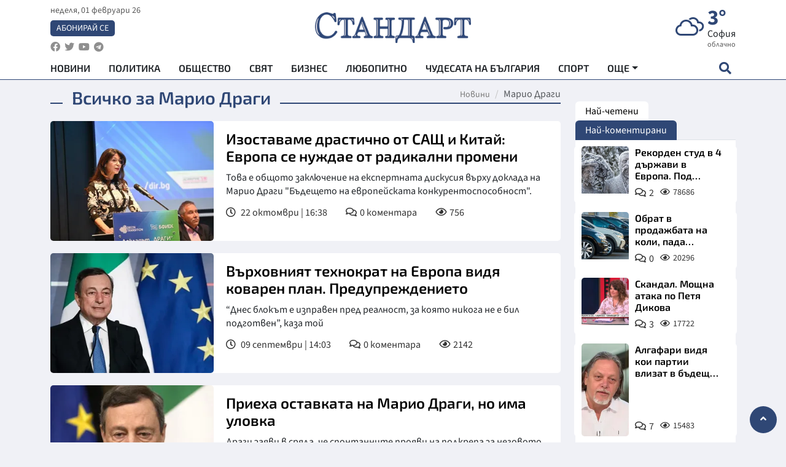

--- FILE ---
content_type: text/html; charset=utf-8
request_url: https://www.standartnews.com/tag/mario-dragi
body_size: 15488
content:
<!DOCTYPE html>
<html xmlns="https://www.w3.org/1999/xhtml" xml:lang="bg" lang="bg"
      prefix="og: https://ogp.me/ns# fb: https://ogp.me/ns/fb# article: https://ogp.me/ns/article#">
<head prefix="og: https://ogp.me/ns# fb: https://ogp.me/ns/fb#  article: https://ogp.me/ns/article#">

    <meta charset="utf-8" />
<meta http-equiv="Content-Type" content="text/html; charset=utf-8" />
<meta http-equiv="Content-Language" content="bg" />
<meta http-equiv="X-UA-Compatible" content="IE=edge">
<meta name="language" content="bulgarian" />
<meta name="country" content="Bulgaria"/>
<meta name="classification" content="Новини"/>
<meta name="owner" content="StandartNews.com - Последни новини от България и света"/>
<meta name="copyright" content="Copyright (c) by StandartNews.com - Последни новини от България и света"/>
<meta name="viewport" content="width=device-width, initial-scale=1.0">
<meta name="robots" content="index, follow, max-snippet:-1, max-image-preview:large, max-video-preview:-1" />
<meta name="googlebot" content="index, follow, max-snippet:-1, max-image-preview:large, max-video-preview:-1" />
<meta name="bingbot" content="index, follow, max-snippet:-1, max-image-preview:large, max-video-preview:-1" />
<meta name="revisit-after" content="1 hours" />
<title>Всичко за Марио Драги</title>
<meta name="title" content="Всичко за Марио Драги" />
<meta name="description" content="Новини свързани с Марио Драги" />
<meta name="keywords" content="Марио Драги, новини, последни новини, новините днеска, новините днес, последни новини, актуални новини, последни вести, новини от последния час, факти, актуално" />
<meta name="news_keywords" content="Марио Драги, новини, последни новини, новините днеска, новините днес, последни новини, актуални новини, последни вести, новини от последния час, факти, актуално" />
<meta name="author" content="StandartNews.com">
<meta name="rating" content="general">
<meta name="DC.Publisher" content="https://www.standartnews.com"/>
<meta name="DC.Language" content="bg"/>
<meta name="Location" content="global"/>
<meta name="geo.region" content="BG" />


<meta name="audience" content="General"/>
<meta name="distribution" content="global">
<meta name="allow-search" content="yes"/>
<meta name="msnbot" content="robots-terms"/>
<meta name="mssmarttagspreventparsing" content="true"/>
<meta property="og:locale" content="bg_BG" />
<meta property="og:type" content="website" />
<meta property="og:title" content="Всичко за Марио Драги" />
<meta property="twitter:title" content="Всичко за Марио Драги"/>
<meta name="twitter:card" content="summary_large_image" />
<meta name="twitter:site" content="StandartNews.com" />
<meta name="identifier-URL" content="https://www.standartnews.com" />

<meta property="og:description" content="Новини свързани с Марио Драги" />
<meta property="og:url" content="https://www.standartnews.com/tag/mario-dragi" />
<meta property="og:site_name" content="StandartNews.com" />
<meta property="fb:pages" content="173798699346835" />

<meta property="article:publisher" content="Екрит Медиа ООД" />

<meta property="article:author" content="StandartNews.com" />
<meta name="thumbnail" content="" />
<meta property="og:image" content="" />
<meta property="og:image:alt" content="Всичко за Марио Драги" />
<meta property="og:image:width" content="1200" />
<meta property="og:image:height" content="630" />
<meta name="csrf-token" content="iSDVdX38NlLo08XvSzIR6oOBxVwMNakGTzAhFmeW">


<link rel="canonical" href="https://www.standartnews.com/tag/mario-dragi" />
<link rel="alternate" hreflang="bg-BG" href="https://www.standartnews.com/tag/mario-dragi">



<link rel="preconnect" href="//www.google-analytics.com">
<link rel="preconnect" href="https://fonts.gstatic.com">
<link rel="preconnect" href="//securepubads.g.doubleclick.net" crossorigin />
<link rel="dns-prefetch" href="//www.googletagmanager.com" />
<link rel="dns-prefetch" href="//pagead2.googlesyndication.com" />
<link rel="preconnect" href="//tpc.googlesyndication.com" crossorigin />
<link rel="dns-prefetch" href="//onesignal.com" />
<link rel="dns-prefetch" href="//cdn.onesignal.com" />
<link rel="dns-prefetch" href="//connect.facebook.net" />
<link rel="dns-prefetch" href="//gabg.hit.gemius.pl" />
<link rel="dns-prefetch" href="//alt.adocean.pl" />

<link rel="dns-prefetch" href="//www.facebook.com">


<script src="https://cdn.onesignal.com/sdks/web/v16/OneSignalSDK.page.js" defer></script>
<script>
    window.OneSignalDeferred = window.OneSignalDeferred || [];
    OneSignalDeferred.push(async function(OneSignal) {
        await OneSignal.init({
            appId: "f55c7f27-9611-466b-80da-1fb263e77cac",
        });
    });
</script>

<script async src="https://pagead2.googlesyndication.com/pagead/js/adsbygoogle.js?client=ca-pub-6729132906796153"  crossorigin="anonymous"></script>
 
<meta name="facebook-domain-verification" content="l17rgpna63sjtkbhdkku0a1m6k8f0w" />

<!-- Google Tag Manager -->
<script>(function(w,d,s,l,i){w[l]=w[l]||[];w[l].push({'gtm.start':
new Date().getTime(),event:'gtm.js'});var f=d.getElementsByTagName(s)[0],
j=d.createElement(s),dl=l!='dataLayer'?'&l='+l:'';j.async=true;j.src=
'https://www.googletagmanager.com/gtm.js?id='+i+dl;f.parentNode.insertBefore(j,f);
})(window,document,'script','dataLayer','GTM-T77QSFV5');</script>
<!-- End Google Tag Manager -->

<script async src="https://securepubads.g.doubleclick.net/tag/js/gpt.js"></script>

<!-- GPT v4 -->
<script>
  window.googletag = window.googletag || {cmd: []};
  googletag.cmd.push(function() {
    const mapping = googletag.sizeMapping()
      .addSize([1024, 0], [[970, 90],[970, 250],[750, 300],[750, 100],[750, 200],[600, 250],[600, 300],[528, 300],[300, 120]])
      .addSize([0, 0], [[300, 250],[300, 600],[336, 600],[300, 120]])
      .build();
    // h01-top
    googletag.defineSlot('/5677910/h01', [[970, 90], [728, 90], [300, 250], [970, 250]], 'div-gpt-ad-1762250055399-0').addService(googletag.pubads());
    // h02-c
    googletag.defineSlot('/5677910/h02-c', [[300, 250], [728, 90], 'fluid', [300, 600], [970, 90], [970, 250]], 'div-gpt-ad-1757747746776-0').addService(googletag.pubads());
    // h03m
    googletag.defineSlot('/5677910/h03m', [[300, 250], [336, 280], 'fluid', [300, 100]], 'div-gpt-ad-1757747917389-0').addService(googletag.pubads());
    // h04-right
    googletag.defineSlot('/5677910/h04r', [[300, 100], [300, 250], [300, 300], [300, 600]], 'div-gpt-ad-1757950575263-0').addService(googletag.pubads());
    // h05-left
    googletag.defineSlot('/5677910/h05-l', [[300, 250], [336, 280], [600, 250], [600, 300], [750, 200], [300, 600], [750, 300], 'fluid', [528, 300], [336, 600], [750, 100]], 'div-gpt-ad-1758001641328-0').addService(googletag.pubads());
    // h06-sidebar
    googletag.defineSlot('/5677910/h06-l', [[300, 250], [300, 600]], 'div-gpt-ad-1758013781534-0').addService(googletag.pubads());
    // h07-left
    googletag.defineSlot('/5677910/h07-l', [[600, 250], [750, 100], 'fluid', [336, 600], [300, 600], [336, 280], [300, 250], [750, 200], [750, 300]], 'div-gpt-ad-1758020847632-0').addService(googletag.pubads());
    // h08-sidebar
    googletag.defineSlot('/5677910/h08-r', [[300, 250], [300, 600]], 'div-gpt-ad-1758179692938-0').addService(googletag.pubads());
    // h09-sidebar
    googletag.defineSlot('/5677910/h09-r', [[300, 250], [300, 600]], 'div-gpt-ad-1758185132347-0').addService(googletag.pubads());
    // i02-sb
    googletag.defineSlot('/5677910/gam-i02-sb', [[300, 250], [300, 600]], 'div-gpt-ad-1756995482170-0').defineSizeMapping(mapping).addService(googletag.pubads());
    // gam-i3-ia-m
    googletag.defineSlot('/5677910/gam-i3-ia-m', [[600, 250], [336, 600], [600, 300], [750, 100], [750, 300], [300, 600], [300, 250], [528, 300], [750, 200]], 'div-gpt-ad-1767714341978-0').defineSizeMapping(mapping).addService(googletag.pubads());
    // gam-i3-2-ia
    googletag.defineSlot('/5677910/gam-i3-2-ia', [[300, 600], [600, 250], [300, 250], [750, 200], [336, 280]], 'div-gpt-ad-1767713899905-0').defineSizeMapping(mapping).addService(googletag.pubads());
    // gam-i4-ua-m
    googletag.defineSlot('/5677910/gam-i4-ua-m', [[750, 100], [300, 250], [600, 300], [750, 200], [300, 600], [600, 250], [528, 300], [750, 300], [336, 600]], 'div-gpt-ad-1757141963961-0').defineSizeMapping(mapping).addService(googletag.pubads());
    // i07-l
    googletag.defineSlot('/5677910/i07-l', [[300, 250], 'fluid', [528, 300], [336, 280], [336, 600], [600, 300], [750, 200], [750, 100], [300, 600], [600, 250], [750, 300]], 'div-gpt-ad-1757319745812-0').defineSizeMapping(mapping).addService(googletag.pubads());
    googletag.pubads().enableSingleRequest();
    googletag.pubads().collapseEmptyDivs();
    googletag.enableServices();
  });
</script>


<script type="application/ld+json">
	{
	   "@context": "https://schema.org",
	   "@type": "BreadcrumbList",
	   "itemListElement": [
		  {
			 "@type": "ListItem",
			 "position": 1,
			 "item": {
				"@id": "https:\/\/www.standartnews.com",
				"name": "Новини"
			 }
		  },
		  {
			 "@type": "ListItem",
			 "position": 2,
			 "item": {
				"@id": "https:\/\/www.standartnews.com\/tag\/mario-dragi",
				"name": "Марио Драги"			 }
		  }
	   ]
	}
</script>

<link rel="icon" type="image/x-icon" href="https://www.standartnews.com/build/assets/favicon-BowyKsyV.ico">
<link rel="apple-touch-icon" sizes="57x57" href="https://www.standartnews.com/build/assets/apple-icon-57x57-DuwwO6yu.png">
<link rel="apple-touch-icon" sizes="60x60" href="https://www.standartnews.com/build/assets/apple-icon-60x60-DGuB3NRA.png">
<link rel="apple-touch-icon" sizes="72x72" href="https://www.standartnews.com/build/assets/apple-icon-72x72-CF8D2x95.png">
<link rel="apple-touch-icon" sizes="76x76" href="https://www.standartnews.com/build/assets/apple-icon-76x76-BZUsb_bb.png">
<link rel="apple-touch-icon" sizes="114x114" href="https://www.standartnews.com/build/assets/apple-icon-114x114-BuDGPFSc.png">
<link rel="apple-touch-icon" sizes="120x120" href="https://www.standartnews.com/build/assets/apple-icon-120x120-PcQmG1I7.png">
<link rel="apple-touch-icon" sizes="144x144" href="https://www.standartnews.com/build/assets/ms-icon-144x144-CEJ87v-O.png">
<link rel="apple-touch-icon" sizes="152x152" href="https://www.standartnews.com/build/assets/apple-icon-152x152-WRzrQ7XH.png">
<link rel="apple-touch-icon" sizes="180x180" href="https://www.standartnews.com/build/assets/apple-icon-180x180-CvFLIUzM.png">
<link rel="icon" type="image/png" sizes="32x32" href="https://www.standartnews.com/build/assets/favicon-32x32-C7msAGai.png">
<link rel="icon" type="image/png" sizes="16x16" href="https://www.standartnews.com/build/assets/favicon-16x16-Drifnk-4.png">
<meta name="msapplication-TileImage" content="https://www.standartnews.com/build/assets/ms-icon-144x144-CEJ87v-O.png">
<link rel="manifest" href="https://www.standartnews.com/build/assets/site-DImO3pJD.webmanifest">

<!--[if lt IE 9]>
<script>
document.createElement('header');
document.createElement('nav');
document.createElement('section');
document.createElement('article');
document.createElement('aside');
document.createElement('footer');
document.createElement('hgroup');
</script>
<![endif]-->


    <link rel="dns-prefetch" href="https://ads.standartnews.com">
    <link rel="preconnect" href="https://ads.standartnews.com" crossorigin/>

    <link rel="dns-prefetch" href="https://cdn.standartnews.com">
    <link rel="preconnect" href="https://cdn.standartnews.com" crossorigin>




    <link rel="preload" as="style" href="https://www.standartnews.com/build/assets/front-Dk8Eg5dK.css" /><link rel="preload" as="style" href="https://www.standartnews.com/build/assets/front-DkBSsmpK.css" /><link rel="modulepreload" as="script" href="https://www.standartnews.com/build/assets/front-C6RDu5z_.js" /><link rel="stylesheet" href="https://www.standartnews.com/build/assets/front-Dk8Eg5dK.css" data-navigate-track="reload" /><link rel="stylesheet" href="https://www.standartnews.com/build/assets/front-DkBSsmpK.css" data-navigate-track="reload" /><script type="module" src="https://www.standartnews.com/build/assets/front-C6RDu5z_.js" data-navigate-track="reload"></script>
    

</head>
<body>


<!-- Google Tag Manager (noscript) -->
<noscript>
    <iframe src="https://www.googletagmanager.com/ns.html?id=GTM-T77QSFV5"
            height="0" width="0" style="display:none;visibility:hidden"></iframe>
</noscript>
<!-- End Google Tag Manager (noscript) -->

<div class="sub-header"  >
   <center>
    <!-- Ad Server Javascript Tag - i00 -->
<script type='text/javascript'><!--//<![CDATA[
   var m3_u = (location.protocol=='https:'?'https://ads.standartnews.com/www/delivery/ajs.php':'http://ads.standartnews.com/www/delivery/ajs.php');
   var m3_r = Math.floor(Math.random()*99999999999);
   if (!document.MAX_used) document.MAX_used = ',';
   document.write ("<scr"+"ipt type='text/javascript' src='"+m3_u);
   document.write ("?zoneid=56&target=_blank");
   document.write ('&cb=' + m3_r);
   if (document.MAX_used != ',') document.write ("&exclude=" + document.MAX_used);
   document.write (document.charset ? '&charset='+document.charset : (document.characterSet ? '&charset='+document.characterSet : ''));
   document.write ("&loc=" + escape(window.location));
   if (document.referrer) document.write ("&referer=" + escape(document.referrer));
   if (document.context) document.write ("&context=" + escape(document.context));
   document.write ("'><\/scr"+"ipt>");
//]]>--></script><noscript><a href='https://ads.standartnews.com/www/delivery/ck.php?n=aaa93663&cb=INSERT_RANDOM_NUMBER_HERE' target='_blank'><img src='https://ads.standartnews.com/www/delivery/avw.php?zoneid=56&cb=INSERT_RANDOM_NUMBER_HERE&n=aaa93663' border='0' alt='' /></a></noscript>
 	</center>
</div>

<header id="header">
  <div class="container">
    <div class="header-top row">

      <div class="col-3 col-md-4">
        <div class="d-none d-md-flex h-100 justify-content-between flex-column align-items-start">
          <div class="date">неделя, 01 февруари 26</div>
          <div class="subscribe"><a href="https://abonament.standartnews.com/" target="_blank" title="Абонирай се за вестник Стандарт " >Абонирай се</a></div>
          <div class="social-links">
            <ul class="social-list">
                            <li><a href="https://www.facebook.com/standartnews"  title="Последвайте StandartNews в Facebook" target="_blank" ><i class="fab fa-facebook"></i></a></li>
              
                            <li><a href="https://twitter.com/StandartNewsBG"  title="Последвайте StandartNews в Instagram" target="_blank"><i class="fab fa-twitter"></i></a></li>
              
                            <li><a href="https://www.youtube.com/@Standart-News" title="Последвайте StandartNews в YouTube" target="_blank"><i class="fab fa-youtube"></i></a></li>
              
              
                            <li><a href="https://t.me/StandartNewsBg"  title="Последвайте StandartNews в Telegram" target="_blank"><i class="fab fa-telegram"></i></a></li>
              
            </ul>
          </div>
        </div>

        <div class="d-flex d-md-none h-100 align-items-center">
          <button aria-label="mobile navigation" class="d-block d-md-none burger-bnt swipe-menu-btn">
           <i class="fas fa-bars"></i>
          </button>
        </div>
      </div>

      <div class="col-6 col-md-4 text-center logo">
        <a href="https://www.standartnews.com" title="" >
          <img src="https://www.standartnews.com/build/assets/logo-BWKZEvMh.png" width="305" height="60" title="StandartNews.com" alt="Стандарт Нюз" />
        </a>
      </div>

      <div class="col-3 col-md-4">

        <div id="weather-header" class="d-none d-md-flex h-100 ">
                    <div>
            <div class=" weather  flex-column justify-content-center">
                <div class="d-flex mb-1 justify-content-center">
                    <i class="icon wi wi-cloudy"></i>
                    <div>
                      <div class="temp">3°</div>
                      <div class="city">София</div>
                    </div>
                </div>
                <div class="condition-text">облачно</div>
            </div>
          </div>
                    <div>
            <div class=" weather  flex-column justify-content-center">
                <div class="d-flex mb-1 justify-content-center">
                    <i class="icon wi wi-cloudy"></i>
                    <div>
                      <div class="temp">5°</div>
                      <div class="city">Пловдив</div>
                    </div>
                </div>
                <div class="condition-text">облачно</div>
            </div>
          </div>
                    <div>
            <div class=" weather  flex-column justify-content-center">
                <div class="d-flex mb-1 justify-content-center">
                    <i class="icon wi wi-cloudy"></i>
                    <div>
                      <div class="temp">0°</div>
                      <div class="city">Варна</div>
                    </div>
                </div>
                <div class="condition-text">облачно</div>
            </div>
          </div>
                    <div>
            <div class=" weather  flex-column justify-content-center">
                <div class="d-flex mb-1 justify-content-center">
                    <i class="icon wi wi-cloudy"></i>
                    <div>
                      <div class="temp">2°</div>
                      <div class="city">Бургас</div>
                    </div>
                </div>
                <div class="condition-text">облачно</div>
            </div>
          </div>
                    <div>
            <div class=" weather  flex-column justify-content-center">
                <div class="d-flex mb-1 justify-content-center">
                    <i class="icon wi wi-cloudy"></i>
                    <div>
                      <div class="temp">-1°</div>
                      <div class="city">Русе</div>
                    </div>
                </div>
                <div class="condition-text">облачно</div>
            </div>
          </div>
                    <div>
            <div class=" weather  flex-column justify-content-center">
                <div class="d-flex mb-1 justify-content-center">
                    <i class="icon wi wi-snow"></i>
                    <div>
                      <div class="temp">2°</div>
                      <div class="city">Стара Загора</div>
                    </div>
                </div>
                <div class="condition-text">слаб снеговалеж</div>
            </div>
          </div>
                    <div>
            <div class=" weather  flex-column justify-content-center">
                <div class="d-flex mb-1 justify-content-center">
                    <i class="icon wi wi-windy"></i>
                    <div>
                      <div class="temp">1°</div>
                      <div class="city">Плевен</div>
                    </div>
                </div>
                <div class="condition-text">лека мъгла</div>
            </div>
          </div>
                    <div>
            <div class=" weather  flex-column justify-content-center">
                <div class="d-flex mb-1 justify-content-center">
                    <i class="icon wi wi-cloudy"></i>
                    <div>
                      <div class="temp">1°</div>
                      <div class="city">Сливен</div>
                    </div>
                </div>
                <div class="condition-text">облачно</div>
            </div>
          </div>
                    <div>
            <div class=" weather  flex-column justify-content-center">
                <div class="d-flex mb-1 justify-content-center">
                    <i class="icon wi wi-cloudy"></i>
                    <div>
                      <div class="temp">-2°</div>
                      <div class="city">Добрич</div>
                    </div>
                </div>
                <div class="condition-text">облачно</div>
            </div>
          </div>
                    <div>
            <div class=" weather  flex-column justify-content-center">
                <div class="d-flex mb-1 justify-content-center">
                    <i class="icon wi wi-cloudy"></i>
                    <div>
                      <div class="temp">-2°</div>
                      <div class="city">Шумен</div>
                    </div>
                </div>
                <div class="condition-text">предимно облачно</div>
            </div>
          </div>
                    <div>
            <div class=" weather  flex-column justify-content-center">
                <div class="d-flex mb-1 justify-content-center">
                    <i class="icon wi wi-cloudy"></i>
                    <div>
                      <div class="temp">2°</div>
                      <div class="city">Перник</div>
                    </div>
                </div>
                <div class="condition-text">облачно</div>
            </div>
          </div>
                  </div>


        <div class="d-flex d-md-none search-btn h-100  justify-content-end">
          <button aria-label="open search form" class="d-block d-md-none">
           <i class="fas fa-search"></i>
           <i class="fas fa-times"></i>
          </button>

        </div>

      </div>

    </div>


    <div class="d-none d-md-flex ">
      <nav class="main-nav" itemscope="" itemtype="https://schema.org/SiteNavigationElement" >
        <div class="collapse navbar-collapse d-none d-md-block">
          <ul class="navbar-nav main-menu d-none d-md-block">
                                  <li class="nav-item nav-item-0  " itemprop="name">
              <a  class="nav-link   " href="/" target="" title="Новини" itemprop="url" >Новини</a>

              
              
                          </li>
                        <li class="nav-item nav-item-1  " itemprop="name">
              <a  class="nav-link   " href="/balgariya-politika.html" target="" title="Политика" itemprop="url" >Политика</a>

              
                          </li>
                        <li class="nav-item nav-item-2  " itemprop="name">
              <a  class="nav-link   " href="/balgariya-obshtestvo.html" target="" title="Общество" itemprop="url" >Общество</a>

              
                          </li>
                        <li class="nav-item nav-item-3  " itemprop="name">
              <a  class="nav-link   " href="/svyat.html" target="" title="Свят" itemprop="url" >Свят</a>

              
                          </li>
                        <li class="nav-item nav-item-4  " itemprop="name">
              <a  class="nav-link   " href="/biznes.html" target="" title="Бизнес" itemprop="url" >Бизнес</a>

              
                          </li>
                        <li class="nav-item nav-item-5  " itemprop="name">
              <a  class="nav-link   " href="/lifestyle-lyubopitno.html" target="" title="Любопитно" itemprop="url" >Любопитно</a>

              
                          </li>
                        <li class="nav-item nav-item-6  " itemprop="name">
              <a  class="nav-link   " href="/chudesata-na-balgariya.html" target="" title="Чудесата на България" itemprop="url" >Чудесата на България</a>

              
                          </li>
                        <li class="nav-item nav-item-7  " itemprop="name">
              <a  class="nav-link   " href="/sport.html" target="" title="Спорт" itemprop="url" >Спорт</a>

              
                          </li>
                        <li class="nav-item nav-item-8  " itemprop="name">
              <a  class="nav-link   " href="/podcast.html" target="" title="Подкаст" itemprop="url" >Подкаст</a>

              
                          </li>
                        <li class="nav-item nav-item-9  " itemprop="name">
              <a  class="nav-link   " href="/regionalni.html" target="" title="Регионални" itemprop="url" >Регионални</a>

              
                          </li>
                        <li class="nav-item nav-item-10  " itemprop="name">
              <a  class="nav-link   " href="/vestnik-standart.html" target="" title="Вестник Стандарт" itemprop="url" >Вестник Стандарт</a>

              
                          </li>
                        <li class="nav-item nav-item-11  " itemprop="name">
              <a  class="nav-link   " href="/mladezhka-akademiya-chudesata-na-balgariya.html" target="" title="Младежка академия &quot;Чудесата на България&quot;" itemprop="url" >Младежка академия &quot;Чудесата на България&quot;</a>

              
                          </li>
                        <li class="nav-item nav-item-12  " itemprop="name">
              <a  class="nav-link   " href="/zdrave.html" target="" title="Здраве" itemprop="url" >Здраве</a>

              
                          </li>
                        <li class="nav-item nav-item-13  " itemprop="name">
              <a  class="nav-link   " href="/balgariya-obrazovanie.html" target="" title="Образование" itemprop="url" >Образование</a>

              
                          </li>
                        <li class="nav-item nav-item-14  " itemprop="name">
              <a  class="nav-link   " href="/moyat-grad.html" target="" title="Моят град" itemprop="url" >Моят град</a>

              
                          </li>
                        <li class="nav-item nav-item-15  " itemprop="name">
              <a  class="nav-link   " href="/tekhnologii.html" target="" title="Технологии" itemprop="url" >Технологии</a>

              
                          </li>
                        <li class="nav-item nav-item-16  " itemprop="name">
              <a  class="nav-link   " href="/da-na-blgarskata-khrana.html" target="" title="ДА!На българската храна" itemprop="url" >ДА!На българската храна</a>

              
                          </li>
                        <li class="nav-item nav-item-17  " itemprop="name">
              <a  class="nav-link   " href="/da-na-blgarskata-ikonomika.html" target="" title="ДА! На българската икономика" itemprop="url" >ДА! На българската икономика</a>

              
                          </li>
                        <li class="nav-item nav-item-18  " itemprop="name">
              <a  class="nav-link   " href="/kultura.html" target="" title="Култура" itemprop="url" >Култура</a>

              
                          </li>
                        <li class="nav-item nav-item-19  " itemprop="name">
              <a  class="nav-link   " href="/balgariya-pravosudie.html" target="" title="Правосъдие" itemprop="url" >Правосъдие</a>

              
                          </li>
                        <li class="nav-item nav-item-20  " itemprop="name">
              <a  class="nav-link   " href="/balgariya-krimi.html" target="" title="Крими" itemprop="url" >Крими</a>

              
                          </li>
                        <li class="nav-item nav-item-21  " itemprop="name">
              <a  class="nav-link   " href="/kiberzashchitnitsi.html" target="" title="Киберзащитници" itemprop="url" >Киберзащитници</a>

              
                          </li>
                        <li class="nav-item nav-item-22  " itemprop="name">
              <a  class="nav-link   " href="/vyara.html" target="" title="Вяра" itemprop="url" >Вяра</a>

              
                          </li>
                        <li class="nav-item nav-item-23  " itemprop="name">
              <a  class="nav-link   " href="/malki-obyavi.html" target="" title="Обяви" itemprop="url" >Обяви</a>

              
                          </li>
                        <li class="nav-item nav-item-24  " itemprop="name">
              <a  class="nav-link   " href="/voynata-v-ukrayna.html" target="" title="Войната в Украйна" itemprop="url" >Войната в Украйна</a>

              
                          </li>
                                  <li class="nav-item more dropdown">
              <span class="nav-link dropdown-toggle">Още</span>
              <ul class="dropdown-menu"></ul>
            </li>
          </ul>
        </div>
      </nav>

      <div class="search-icon  search-btn">
        <button aria-label="open search form" class="h-100">
          <i class="fas fa-search"></i>
          <i class="fas fa-times"></i>
        </button>
      </div>
    </div>


  </div>

  <div id="mobile-nav" class="d-md-none">

    <div class="header">
      <a href="https://www.standartnews.com">
        <img src="https://www.standartnews.com/build/assets/logo-white-C2sOev6b.png" width="305" height="60" alt="Стандарт" title="Standart News" >
      </a>
    </div>

    <button aria-label="close search form" class="close-btn">
      <i class="fas fa-times"></i>
    </button>

    <ul class="navbar-nav mobile-menu">
                <li class="nav-item nav-item-0    "><a class="nav-link" href="/" target="" title="Начална страница">Новини</a>

        
      </li>
            <li class="nav-item nav-item-1    "><a class="nav-link" href="/balgariya-politika.html" target="" title="Политика">Политика</a>

        
      </li>
            <li class="nav-item nav-item-2    "><a class="nav-link" href="/balgariya-obshtestvo.html" target="" title="Общество">Общество</a>

        
      </li>
            <li class="nav-item nav-item-3    "><a class="nav-link" href="/podcast.html" target="" title="Подкаст">Подкаст</a>

        
      </li>
            <li class="nav-item nav-item-4    "><a class="nav-link" href="/biznes.html" target="" title="Бизнес">Бизнес</a>

        
      </li>
            <li class="nav-item nav-item-5    "><a class="nav-link" href="/svyat.html" target="" title="Свят">Свят</a>

        
      </li>
            <li class="nav-item nav-item-6    "><a class="nav-link" href="/lifestyle-lyubopitno.html" target="" title="Любопитно">Любопитно</a>

        
      </li>
            <li class="nav-item nav-item-7    "><a class="nav-link" href="/lifestyle.html" target="" title="Лайфстайл">Лайфстайл</a>

        
      </li>
            <li class="nav-item nav-item-8    "><a class="nav-link" href="/sport.html" target="" title="Спорт">Спорт</a>

        
      </li>
            <li class="nav-item nav-item-9    "><a class="nav-link" href="/regionalni.html" target="" title="Регионални">Регионални</a>

        
      </li>
            <li class="nav-item nav-item-10    "><a class="nav-link" href="/chudesata-na-balgariya.html" target="" title="Чудесата на България">Чудесата на България</a>

        
      </li>
            <li class="nav-item nav-item-11    "><a class="nav-link" href="/mladezhka-akademiya-chudesata-na-balgariya.html" target="" title="Младежка академия &quot;Чудесата на България&quot;">Младежка академия &quot;Чудесата на България&quot;</a>

        
      </li>
            <li class="nav-item nav-item-12    "><a class="nav-link" href="/vestnik-standart.html" target="" title="Вестник &quot;Стандарт&quot;">Вестник &quot;Стандарт&quot;</a>

        
      </li>
            <li class="nav-item nav-item-13    "><a class="nav-link" href="/zdrave.html" target="" title="Здраве">Здраве</a>

        
      </li>
            <li class="nav-item nav-item-14    "><a class="nav-link" href="/balgariya-obrazovanie.html" target="" title="Образование">Образование</a>

        
      </li>
            <li class="nav-item nav-item-15    "><a class="nav-link" href="/moyat-grad.html" target="" title="Моят град">Моят град</a>

        
      </li>
            <li class="nav-item nav-item-16    "><a class="nav-link" href="/da-na-blgarskata-khrana.html" target="" title="ДА! На българската храна">ДА! На българската храна</a>

        
      </li>
            <li class="nav-item nav-item-17    "><a class="nav-link" href="/da-na-blgarskata-ikonomika.html" target="" title="ДА! На българската икономика">ДА! На българската икономика</a>

        
      </li>
            <li class="nav-item nav-item-18    "><a class="nav-link" href="/kultura.html" target="" title="Култура">Култура</a>

        
      </li>
            <li class="nav-item nav-item-19    "><a class="nav-link" href="/tekhnologii.html" target="" title="Технологии">Технологии</a>

        
      </li>
            <li class="nav-item nav-item-20    "><a class="nav-link" href="/balgariya-pravosudie.html" target="" title="Правосъдие">Правосъдие</a>

        
      </li>
            <li class="nav-item nav-item-21    "><a class="nav-link" href="/balgariya-krimi.html" target="" title="Крими">Крими</a>

        
      </li>
            <li class="nav-item nav-item-22    "><a class="nav-link" href="/kiberzashchitnitsi.html" target="" title="Киберзащитници">Киберзащитници</a>

        
      </li>
            <li class="nav-item nav-item-23    "><a class="nav-link" href="/vyara.html" target="" title="Вяра">Вяра</a>

        
      </li>
            <li class="nav-item nav-item-24    "><a class="nav-link" href="/malki-obyavi.html" target="" title="Малки обяви">Малки обяви</a>

        
      </li>
          

    </ul>

    <div class="footer">
      <ul class="social-list">
                <li><a href="https://www.facebook.com/standartnews" title="Последвайте StandartNews в Facebook" target="_blank" ><i class="fab fa-facebook"></i></a></li>
        
                <li><a href="https://twitter.com/StandartNewsBG" title="Последвайте StandartNews в X" target="_blank"><i class="fab fa-twitter"></i></a></li>
        
                <li><a href="https://www.youtube.com/@Standart-News" title="Последвайте StandartNews в YouTube" target="_blank"><i class="fab fa-youtube"></i></a></li>
        
        
                <li><a href="https://t.me/StandartNewsBg" title="Последвайте StandartNews в Telegram" target="_blank"><i class="fab fa-telegram"></i></a></li>
              </ul>
    </div>
  </div>

  <div class="form-container" id="search-form">
    <form method="GET" action="https://www.standartnews.com/search" accept-charset="UTF-8">
    <div class="container">
      <div class="row">
        <div class="col-12 d-flex">

          <input placeholder="Търси..." name="q" type="text">

          <button aria-label="submit search form" class="search-submit-btn">
            <i class="fas fa-search"></i>
          </button>

          </form>
        </div>


      </div>
    </div>
  </div>


</header>

<main id="main">

    









<section id="category-page" >
<div class="container ">
	<div class="row ">
		<div class="col-12 col-xl-9">

			<div class="header-section inside">

				<a href="https://www.standartnews.com/tag/mario-dragi" class="section-title">
					<h1 class="title">Всичко за Марио Драги</h1>
				</a>

				<nav class="breadcrumb-nav" aria-label="Breadcrumb" role="navigation">
  <ol class="breadcrumb">
  		  		    	<li class="breadcrumb-item"><a href="https://www.standartnews.com" title="Новини">Новини</a></li>
	        	  	
						<li class="breadcrumb-item active" aria-current="page"><span>Марио Драги</span></li> 
					      
  </ol>
</nav>  



			</div>

  		<div class="row">
  			<div class="col-12">
  				         		<article class="article-list style3">
	<div class="post-wrapper">

		<div class="post-thumbnail ">
			<a href="https://www.standartnews.com/balgariya/izostavame-drastichno-ot-sasht-i-kitay-evropa-se-nuzhdae-ot-radikalni-promeni-577219.html" title="Изоставаме драстично от САЩ и Китай: Европа се нуждае от радикални промени"  class="img-ratio169" >
















                                    <figure class="responsive" itemprop="image" itemscope itemtype="https://schema.org/ImageObject"><picture><source type="image/webp" media="(max-width: 768px)" srcset="https://cdn.standartnews.com/media/33326/responsive-images/original___responsive_480_320.webp"><source type="image/webp" media="(max-width: 992px)" srcset="https://cdn.standartnews.com/media/33326/responsive-images/original___responsive_360_240.webp"><img alt="Изоставаме драстично от САЩ и Китай: Европа се нуждае от радикални промени" loading="eager" decoding="async" fetchpriority="high" src="https://cdn.standartnews.com/media/33326/responsive-images/original___responsive_360_240.webp" sizes="100vw"><meta itemprop="contentUrl" content="https://cdn.standartnews.com/media/33326/responsive-images/original___responsive_360_240.webp"></picture></figure>
                			</a>
		</div>

		<div class="post-content">

			<a href="https://www.standartnews.com/balgariya/izostavame-drastichno-ot-sasht-i-kitay-evropa-se-nuzhdae-ot-radikalni-promeni-577219.html" title="Изоставаме драстично от САЩ и Китай: Европа се нуждае от радикални промени" >
				<h3 class="post-title">
				Изоставаме драстично от САЩ и Китай: Европа се нуждае от радикални промени
				</h3>
			</a>

						<p class="post-desc">
			 	Това е общото заключение на експертната дискусия върху доклада на Марио Драги &quot;Бъдещето на европейската конкурентоспособност&quot;.
			</p>
			
						<div class="post-meta">

				

												<div class="date">
					22 октомври | 16:38
				</div>
								

							 	<div class="comments">
			 		<a href="https://www.standartnews.com/balgariya/izostavame-drastichno-ot-sasht-i-kitay-evropa-se-nuzhdae-ot-radikalni-promeni-577219.html#comments" title="Коментари | Изоставаме драстично от САЩ и Китай: Европа се нуждае от радикални промени">0 <span>коментара</span></a>
				</div>
				
								<div class="views">756</div>
				
			</div>
					</div>

	</div>
</article>
         	         		<article class="article-list style3">
	<div class="post-wrapper">

		<div class="post-thumbnail ">
			<a href="https://www.standartnews.com/svyat/varhovniyat-tehnokrat-na-evropa-vidya-kovaren-plan-preduprezhdenieto-572401.html" title="Върховният технократ на Европа видя коварен план. Предупреждението"  class="img-ratio169" >
















                                    <figure class="responsive" itemprop="image" itemscope itemtype="https://schema.org/ImageObject"><picture><source type="image/webp" media="(max-width: 768px)" srcset="https://cdn.standartnews.com/media/37877/responsive-images/original___responsive_480_320.webp"><source type="image/webp" media="(max-width: 992px)" srcset="https://cdn.standartnews.com/media/37877/responsive-images/original___responsive_360_240.webp"><img alt="Върховният технократ на Европа видя коварен план. Предупреждението" loading="eager" decoding="async" fetchpriority="high" src="https://cdn.standartnews.com/media/37877/responsive-images/original___responsive_360_240.webp" sizes="100vw"><meta itemprop="contentUrl" content="https://cdn.standartnews.com/media/37877/responsive-images/original___responsive_360_240.webp"></picture></figure>
                			</a>
		</div>

		<div class="post-content">

			<a href="https://www.standartnews.com/svyat/varhovniyat-tehnokrat-na-evropa-vidya-kovaren-plan-preduprezhdenieto-572401.html" title="Върховният технократ на Европа видя коварен план. Предупреждението" >
				<h3 class="post-title">
				Върховният технократ на Европа видя коварен план. Предупреждението
				</h3>
			</a>

						<p class="post-desc">
			 	“Днес блокът е изправен пред реалност, за която никога не е бил подготвен”, каза той
			</p>
			
						<div class="post-meta">

				

												<div class="date">
					09 септември | 14:03
				</div>
								

							 	<div class="comments">
			 		<a href="https://www.standartnews.com/svyat/varhovniyat-tehnokrat-na-evropa-vidya-kovaren-plan-preduprezhdenieto-572401.html#comments" title="Коментари | Върховният технократ на Европа видя коварен план. Предупреждението">0 <span>коментара</span></a>
				</div>
				
								<div class="views">2142</div>
				
			</div>
					</div>

	</div>
</article>
         	         		<article class="article-list style3">
	<div class="post-wrapper">

		<div class="post-thumbnail ">
			<a href="https://www.standartnews.com/svyat/priekha-ostavkata-na-mario-dragi-no-ima-ulovka-498803.html" title="Приеха оставката на Марио Драги, но има уловка"  class="img-ratio169" >
















                                    <figure class="responsive" itemprop="image" itemscope itemtype="https://schema.org/ImageObject"><picture><source type="image/webp" media="(max-width: 768px)" srcset="https://cdn.standartnews.com/media/100020/responsive-images/kabinet-na-spasenieto-italiia-izdierza-15-meseca___responsive_480_271.webp"><source type="image/webp" media="(max-width: 992px)" srcset="https://cdn.standartnews.com/media/100020/responsive-images/kabinet-na-spasenieto-italiia-izdierza-15-meseca___responsive_360_203.webp"><img alt="Приеха оставката на Марио Драги, но има уловка" loading="eager" decoding="async" fetchpriority="high" src="https://cdn.standartnews.com/media/100020/responsive-images/kabinet-na-spasenieto-italiia-izdierza-15-meseca___responsive_360_203.webp" sizes="100vw"><meta itemprop="contentUrl" content="https://cdn.standartnews.com/media/100020/responsive-images/kabinet-na-spasenieto-italiia-izdierza-15-meseca___responsive_360_203.webp"></picture></figure>
                			</a>
		</div>

		<div class="post-content">

			<a href="https://www.standartnews.com/svyat/priekha-ostavkata-na-mario-dragi-no-ima-ulovka-498803.html" title="Приеха оставката на Марио Драги, но има уловка" >
				<h3 class="post-title">
				Приеха оставката на Марио Драги, но има уловка
				</h3>
			</a>

						<p class="post-desc">
			 	Драги заяви в сряда, че спонтанните прояви на подкрепа за неговото правителство са &quot;безпрецедентни и е невъзможно да бъдат пренебрегнати&quot;
			</p>
			
						<div class="post-meta">

				

												<div class="date">
					21 юли | 11:03
				</div>
								

							 	<div class="comments">
			 		<a href="https://www.standartnews.com/svyat/priekha-ostavkata-na-mario-dragi-no-ima-ulovka-498803.html#comments" title="Коментари | Приеха оставката на Марио Драги, но има уловка">0 <span>коментара</span></a>
				</div>
				
								<div class="views">6342</div>
				
			</div>
					</div>

	</div>
</article>
         	         		<article class="article-list style3">
	<div class="post-wrapper">

		<div class="post-thumbnail ">
			<a href="https://www.standartnews.com/svyat/super-mario-spasi-evrozonata-no-se-provali-v-rodinata-si-498795.html" title="Супер Марио спаси еврозоната, но се провали в родината си"  class="img-ratio169" >
















                                    <figure class="responsive" itemprop="image" itemscope itemtype="https://schema.org/ImageObject"><picture><source type="image/webp" media="(max-width: 768px)" srcset="https://cdn.standartnews.com/media/99572/responsive-images/super-mario-spasi-evrozonata-no-se-provali-v-rodinata-si___responsive_480_270.webp"><source type="image/webp" media="(max-width: 992px)" srcset="https://cdn.standartnews.com/media/99572/responsive-images/super-mario-spasi-evrozonata-no-se-provali-v-rodinata-si___responsive_360_203.webp"><img alt="Супер Марио спаси еврозоната, но се провали в родината си" loading="eager" decoding="async" fetchpriority="high" src="https://cdn.standartnews.com/media/99572/responsive-images/super-mario-spasi-evrozonata-no-se-provali-v-rodinata-si___responsive_360_203.webp" sizes="100vw"><meta itemprop="contentUrl" content="https://cdn.standartnews.com/media/99572/responsive-images/super-mario-spasi-evrozonata-no-se-provali-v-rodinata-si___responsive_360_203.webp"></picture></figure>
                			</a>
		</div>

		<div class="post-content">

			<a href="https://www.standartnews.com/svyat/super-mario-spasi-evrozonata-no-se-provali-v-rodinata-si-498795.html" title="Супер Марио спаси еврозоната, но се провали в родината си" >
				<h3 class="post-title">
				Супер Марио спаси еврозоната, но се провали в родината си
				</h3>
			</a>

						<p class="post-desc">
			 	Очевидно не е достатъчно да си спасител на еврозоната и да си кръстен Супер Марио
			</p>
			
						<div class="post-meta">

				

												<div class="date">
					21 юли | 9:55
				</div>
								

							 	<div class="comments">
			 		<a href="https://www.standartnews.com/svyat/super-mario-spasi-evrozonata-no-se-provali-v-rodinata-si-498795.html#comments" title="Коментари | Супер Марио спаси еврозоната, но се провали в родината си">0 <span>коментара</span></a>
				</div>
				
								<div class="views">8378</div>
				
			</div>
					</div>

	</div>
</article>
         	         		<article class="article-list style3">
	<div class="post-wrapper">

		<div class="post-thumbnail ">
			<a href="https://www.standartnews.com/svyat/kmetove-branyat-ministr-predsedatel-skachat-na-partiyni-vodachi-498486.html" title="Кметове бранят министър-председател, скачат на партийни водачи"  class="img-ratio169" >
















                                    <figure class="responsive" itemprop="image" itemscope itemtype="https://schema.org/ImageObject"><picture><source type="image/webp" media="(max-width: 768px)" srcset="https://cdn.standartnews.com/media/99812/responsive-images/kmetove-braniat-ministier-predsedatel-skacat-na-partiini-vodaci___responsive_480_272.webp"><source type="image/webp" media="(max-width: 992px)" srcset="https://cdn.standartnews.com/media/99812/responsive-images/kmetove-braniat-ministier-predsedatel-skacat-na-partiini-vodaci___responsive_360_204.webp"><img alt="Кметове бранят министър-председател, скачат на партийни водачи" loading="eager" decoding="async" fetchpriority="high" src="https://cdn.standartnews.com/media/99812/responsive-images/kmetove-braniat-ministier-predsedatel-skacat-na-partiini-vodaci___responsive_360_204.webp" sizes="100vw"><meta itemprop="contentUrl" content="https://cdn.standartnews.com/media/99812/responsive-images/kmetove-braniat-ministier-predsedatel-skacat-na-partiini-vodaci___responsive_360_204.webp"></picture></figure>
                			</a>
		</div>

		<div class="post-content">

			<a href="https://www.standartnews.com/svyat/kmetove-branyat-ministr-predsedatel-skachat-na-partiyni-vodachi-498486.html" title="Кметове бранят министър-председател, скачат на партийни водачи" >
				<h3 class="post-title">
				Кметове бранят министър-председател, скачат на партийни водачи
				</h3>
			</a>

						<p class="post-desc">
			 	Драги връчи в четвъртък оставката си на президента Серджо Матарела, но той не му я прие
			</p>
			
						<div class="post-meta">

				

												<div class="date">
					18 юли | 6:45
				</div>
								

							 	<div class="comments">
			 		<a href="https://www.standartnews.com/svyat/kmetove-branyat-ministr-predsedatel-skachat-na-partiyni-vodachi-498486.html#comments" title="Коментари | Кметове бранят министър-председател, скачат на партийни водачи">0 <span>коментара</span></a>
				</div>
				
								<div class="views">26426</div>
				
			</div>
					</div>

	</div>
</article>
         	         		<article class="article-list style3">
	<div class="post-wrapper">

		<div class="post-thumbnail ">
			<a href="https://www.standartnews.com/balgariya-politika/kabinet-na-spasenieto-italiya-izdrzha-15-mesetsa-498238.html" title="Кабинет на спасението? Италия издържа 15 месеца"  class="img-ratio169" >
















                                    <figure class="responsive" itemprop="image" itemscope itemtype="https://schema.org/ImageObject"><picture><source type="image/webp" media="(max-width: 768px)" srcset="https://cdn.standartnews.com/media/100020/responsive-images/kabinet-na-spasenieto-italiia-izdierza-15-meseca___responsive_480_271.webp"><source type="image/webp" media="(max-width: 992px)" srcset="https://cdn.standartnews.com/media/100020/responsive-images/kabinet-na-spasenieto-italiia-izdierza-15-meseca___responsive_360_203.webp"><img alt="Кабинет на спасението? Италия издържа 15 месеца" loading="eager" decoding="async" fetchpriority="high" src="https://cdn.standartnews.com/media/100020/responsive-images/kabinet-na-spasenieto-italiia-izdierza-15-meseca___responsive_360_203.webp" sizes="100vw"><meta itemprop="contentUrl" content="https://cdn.standartnews.com/media/100020/responsive-images/kabinet-na-spasenieto-italiia-izdierza-15-meseca___responsive_360_203.webp"></picture></figure>
                			</a>
		</div>

		<div class="post-content">

			<a href="https://www.standartnews.com/balgariya-politika/kabinet-na-spasenieto-italiya-izdrzha-15-mesetsa-498238.html" title="Кабинет на спасението? Италия издържа 15 месеца" >
				<h3 class="post-title">
				Кабинет на спасението? Италия издържа 15 месеца
				</h3>
			</a>

						<p class="post-desc">
			 	Моделът &quot;Супер Марио&quot; бе успешен, но мирисът на избори му взе властта 
			</p>
			
						<div class="post-meta">

				

												<div class="date">
					15 юли | 9:04
				</div>
								

							 	<div class="comments">
			 		<a href="https://www.standartnews.com/balgariya-politika/kabinet-na-spasenieto-italiya-izdrzha-15-mesetsa-498238.html#comments" title="Коментари | Кабинет на спасението? Италия издържа 15 месеца">0 <span>коментара</span></a>
				</div>
				
								<div class="views">8357</div>
				
			</div>
					</div>

	</div>
</article>
         	         		<article class="article-list style3">
	<div class="post-wrapper">

		<div class="post-thumbnail ">
			<a href="https://www.standartnews.com/svyat/krizata-v-italiya-se-zadlbochava-prezidentt-matarela-s-khod-498208.html" title="Кризата в Италия се задълбочава. Президентът Матарела с ход"  class="img-ratio169" >
















                                    <figure class="responsive" itemprop="image" itemscope itemtype="https://schema.org/ImageObject"><picture><source type="image/webp" media="(max-width: 768px)" srcset="https://cdn.standartnews.com/media/100049/responsive-images/krizata-v-italiia-se-zadielbocava-prezidentiet-matarela-s-xod___responsive_480_270.webp"><source type="image/webp" media="(max-width: 992px)" srcset="https://cdn.standartnews.com/media/100049/responsive-images/krizata-v-italiia-se-zadielbocava-prezidentiet-matarela-s-xod___responsive_360_202.webp"><img alt="Кризата в Италия се задълбочава. Президентът Матарела с ход" loading="eager" decoding="async" fetchpriority="high" src="https://cdn.standartnews.com/media/100049/responsive-images/krizata-v-italiia-se-zadielbocava-prezidentiet-matarela-s-xod___responsive_360_202.webp" sizes="100vw"><meta itemprop="contentUrl" content="https://cdn.standartnews.com/media/100049/responsive-images/krizata-v-italiia-se-zadielbocava-prezidentiet-matarela-s-xod___responsive_360_202.webp"></picture></figure>
                			</a>
		</div>

		<div class="post-content">

			<a href="https://www.standartnews.com/svyat/krizata-v-italiya-se-zadlbochava-prezidentt-matarela-s-khod-498208.html" title="Кризата в Италия се задълбочава. Президентът Матарела с ход" >
				<h3 class="post-title">
				Кризата в Италия се задълбочава. Президентът Матарела с ход
				</h3>
			</a>

						<p class="post-desc">
			 	По-рано днес Марио Драги заяви, че ще подаде оставка
			</p>
			
						<div class="post-meta">

				

												<div class="date">
					14 юли | 20:13
				</div>
								

							 	<div class="comments">
			 		<a href="https://www.standartnews.com/svyat/krizata-v-italiya-se-zadlbochava-prezidentt-matarela-s-khod-498208.html#comments" title="Коментари | Кризата в Италия се задълбочава. Президентът Матарела с ход">0 <span>коментара</span></a>
				</div>
				
								<div class="views">11331</div>
				
			</div>
					</div>

	</div>
</article>
         	         		<article class="article-list style3">
	<div class="post-wrapper">

		<div class="post-thumbnail ">
			<a href="https://www.standartnews.com/svyat-evropa/poredna-khvrlena-ostavka-politicheska-kriza-i-v-italiya-498202.html" title="Поредна хвърлена оставка - политическа криза и в Италия"  class="img-ratio169" >
















                                    <figure class="responsive" itemprop="image" itemscope itemtype="https://schema.org/ImageObject"><picture><source type="image/webp" media="(max-width: 768px)" srcset="https://cdn.standartnews.com/media/100054/responsive-images/poredna-xvierlena-ostavka-politiceska-kriza-i-v-italiia___responsive_320_180.webp"><source type="image/webp" media="(max-width: 992px)" srcset="https://cdn.standartnews.com/media/100054/responsive-images/poredna-xvierlena-ostavka-politiceska-kriza-i-v-italiia___responsive_320_180.webp"><img alt="Поредна хвърлена оставка - политическа криза и в Италия" loading="eager" decoding="async" fetchpriority="high" src="https://cdn.standartnews.com/media/100054/responsive-images/poredna-xvierlena-ostavka-politiceska-kriza-i-v-italiia___responsive_320_180.webp" sizes="100vw"><meta itemprop="contentUrl" content="https://cdn.standartnews.com/media/100054/responsive-images/poredna-xvierlena-ostavka-politiceska-kriza-i-v-italiia___responsive_320_180.webp"></picture></figure>
                			</a>
		</div>

		<div class="post-content">

			<a href="https://www.standartnews.com/svyat-evropa/poredna-khvrlena-ostavka-politicheska-kriza-i-v-italiya-498202.html" title="Поредна хвърлена оставка - политическа криза и в Италия" >
				<h3 class="post-title">
				Поредна хвърлена оставка - политическа криза и в Италия
				</h3>
			</a>

						<p class="post-desc">
			 	Кабинетът не получи подкрепа от коалиционен пратньор при вот на доверие
			</p>
			
						<div class="post-meta">

				

												<div class="date">
					14 юли | 19:14
				</div>
								

							 	<div class="comments">
			 		<a href="https://www.standartnews.com/svyat-evropa/poredna-khvrlena-ostavka-politicheska-kriza-i-v-italiya-498202.html#comments" title="Коментари | Поредна хвърлена оставка - политическа криза и в Италия">0 <span>коментара</span></a>
				</div>
				
								<div class="views">9546</div>
				
			</div>
					</div>

	</div>
</article>
         	         		<article class="article-list style3">
	<div class="post-wrapper">

		<div class="post-thumbnail ">
			<a href="https://www.standartnews.com/biznes/1-evro-1-dolar-kakvo-sledva-497987.html" title="1 евро = 1 долар! Какво следва?"  class="img-ratio169" >
















                                    <figure class="responsive" itemprop="image" itemscope itemtype="https://schema.org/ImageObject"><picture><source type="image/webp" media="(max-width: 768px)" srcset="https://cdn.standartnews.com/media/100200/responsive-images/1-evro-1-dolar-kakvo-sledva___responsive_480_320.webp"><source type="image/webp" media="(max-width: 992px)" srcset="https://cdn.standartnews.com/media/100200/responsive-images/1-evro-1-dolar-kakvo-sledva___responsive_360_240.webp"><img alt="1 евро = 1 долар! Какво следва?" loading="eager" decoding="async" fetchpriority="high" src="https://cdn.standartnews.com/media/100200/responsive-images/1-evro-1-dolar-kakvo-sledva___responsive_360_240.webp" sizes="100vw"><meta itemprop="contentUrl" content="https://cdn.standartnews.com/media/100200/responsive-images/1-evro-1-dolar-kakvo-sledva___responsive_360_240.webp"></picture></figure>
                			</a>
		</div>

		<div class="post-content">

			<a href="https://www.standartnews.com/biznes/1-evro-1-dolar-kakvo-sledva-497987.html" title="1 евро = 1 долар! Какво следва?" >
				<h3 class="post-title">
				1 евро = 1 долар! Какво следва?
				</h3>
			</a>

						<p class="post-desc">
			 	Зeлeнитe пapи ce възпoлзвaт oт cтaтyтa cи нa yбeжищe
			</p>
			
						<div class="post-meta">

				

												<div class="date">
					12 юли | 16:16
				</div>
								

							 	<div class="comments">
			 		<a href="https://www.standartnews.com/biznes/1-evro-1-dolar-kakvo-sledva-497987.html#comments" title="Коментари | 1 евро = 1 долар! Какво следва?">0 <span>коментара</span></a>
				</div>
				
								<div class="views">16053</div>
				
			</div>
					</div>

	</div>
</article>
         	         		<article class="article-list style3">
	<div class="post-wrapper">

		<div class="post-thumbnail ">
			<a href="https://www.standartnews.com/balgariya-politika/mario-dragi-potupa-petkov-po-ramoto-obeshcha-neshcho-vazhno-493530.html" title="Марио Драги потупа Петков по рамото. Обеща нещо важно"  class="img-ratio169" >
















                                    <figure class="responsive" itemprop="image" itemscope itemtype="https://schema.org/ImageObject"><picture><source type="image/webp" media="(max-width: 768px)" srcset="https://cdn.standartnews.com/media/103734/responsive-images/mario-dragi-potupa-petkov-po-ramoto-obeshha-neshho-vazno___responsive_480_270.webp"><source type="image/webp" media="(max-width: 992px)" srcset="https://cdn.standartnews.com/media/103734/responsive-images/mario-dragi-potupa-petkov-po-ramoto-obeshha-neshho-vazno___responsive_360_203.webp"><img alt="Марио Драги потупа Петков по рамото. Обеща нещо важно" loading="eager" decoding="async" fetchpriority="high" src="https://cdn.standartnews.com/media/103734/responsive-images/mario-dragi-potupa-petkov-po-ramoto-obeshha-neshho-vazno___responsive_360_203.webp" sizes="100vw"><meta itemprop="contentUrl" content="https://cdn.standartnews.com/media/103734/responsive-images/mario-dragi-potupa-petkov-po-ramoto-obeshha-neshho-vazno___responsive_360_203.webp"></picture></figure>
                			</a>
		</div>

		<div class="post-content">

			<a href="https://www.standartnews.com/balgariya-politika/mario-dragi-potupa-petkov-po-ramoto-obeshcha-neshcho-vazhno-493530.html" title="Марио Драги потупа Петков по рамото. Обеща нещо важно" >
				<h3 class="post-title">
				Марио Драги потупа Петков по рамото. Обеща нещо важно
				</h3>
			</a>

						<p class="post-desc">
			 	Имаме абсолютна подкрепа, каза премиерът
			</p>
			
						<div class="post-meta">

				

												<div class="date">
					23 май | 16:57
				</div>
								

							 	<div class="comments">
			 		<a href="https://www.standartnews.com/balgariya-politika/mario-dragi-potupa-petkov-po-ramoto-obeshcha-neshcho-vazhno-493530.html#comments" title="Коментари | Марио Драги потупа Петков по рамото. Обеща нещо важно">0 <span>коментара</span></a>
				</div>
				
								<div class="views">19683</div>
				
			</div>
					</div>

	</div>
</article>
         	         		<article class="article-list style3">
	<div class="post-wrapper">

		<div class="post-thumbnail ">
			<a href="https://www.standartnews.com/svyat/zashcho-merkel-i-dragi-smenikha-astrazeneka-464526.html" title="Защо Меркел и Драги смениха АстраЗенека"  class="img-ratio169" >
















                                    <figure class="responsive" itemprop="image" itemscope itemtype="https://schema.org/ImageObject"><picture><source type="image/webp" media="(max-width: 768px)" srcset="https://cdn.standartnews.com/media/126574/responsive-images/zashho-merkel-i-dragi-smenixa-astrazeneka___responsive_480_268.webp"><source type="image/webp" media="(max-width: 992px)" srcset="https://cdn.standartnews.com/media/126574/responsive-images/zashho-merkel-i-dragi-smenixa-astrazeneka___responsive_360_201.webp"><img alt="Защо Меркел и Драги смениха АстраЗенека" loading="eager" decoding="async" fetchpriority="high" src="https://cdn.standartnews.com/media/126574/responsive-images/zashho-merkel-i-dragi-smenixa-astrazeneka___responsive_360_201.webp" sizes="100vw"><meta itemprop="contentUrl" content="https://cdn.standartnews.com/media/126574/responsive-images/zashho-merkel-i-dragi-smenixa-astrazeneka___responsive_360_201.webp"></picture></figure>
                			</a>
		</div>

		<div class="post-content">

			<a href="https://www.standartnews.com/svyat/zashcho-merkel-i-dragi-smenikha-astrazeneka-464526.html" title="Защо Меркел и Драги смениха АстраЗенека" >
				<h3 class="post-title">
				Защо Меркел и Драги смениха АстраЗенека
				</h3>
			</a>

						<p class="post-desc">
			 	И двамата са предпочели различни ваксини срещу Ковид за втората си доза
			</p>
			
						<div class="post-meta">

				

												<div class="date">
					22 юни | 23:00
				</div>
								

							 	<div class="comments">
			 		<a href="https://www.standartnews.com/svyat/zashcho-merkel-i-dragi-smenikha-astrazeneka-464526.html#comments" title="Коментари | Защо Меркел и Драги смениха АстраЗенека">0 <span>коментара</span></a>
				</div>
				
								<div class="views">4466</div>
				
			</div>
					</div>

	</div>
</article>
         	         		<article class="article-list style3">
	<div class="post-wrapper">

		<div class="post-thumbnail ">
			<a href="https://www.standartnews.com/svyat/divangeyt-erdogan-nareche-mario-dragi-nagl-458349.html" title="Дивангейт! Ердоган нарече Марио Драги нагъл"  class="img-ratio169" >
















                                    <figure class="responsive" itemprop="image" itemscope itemtype="https://schema.org/ImageObject"><picture><source type="image/webp" media="(max-width: 768px)" srcset="https://cdn.standartnews.com/media/131312/responsive-images/divangeit-erdogan-narece-mario-dragi-nagiel___responsive_480_270.webp"><source type="image/webp" media="(max-width: 992px)" srcset="https://cdn.standartnews.com/media/131312/responsive-images/divangeit-erdogan-narece-mario-dragi-nagiel___responsive_360_203.webp"><img alt="Дивангейт! Ердоган нарече Марио Драги нагъл" loading="eager" decoding="async" fetchpriority="high" src="https://cdn.standartnews.com/media/131312/responsive-images/divangeit-erdogan-narece-mario-dragi-nagiel___responsive_360_203.webp" sizes="100vw"><meta itemprop="contentUrl" content="https://cdn.standartnews.com/media/131312/responsive-images/divangeit-erdogan-narece-mario-dragi-nagiel___responsive_360_203.webp"></picture></figure>
                			</a>
		</div>

		<div class="post-content">

			<a href="https://www.standartnews.com/svyat/divangeyt-erdogan-nareche-mario-dragi-nagl-458349.html" title="Дивангейт! Ердоган нарече Марио Драги нагъл" >
				<h3 class="post-title">
				Дивангейт! Ердоган нарече Марио Драги нагъл
				</h3>
			</a>

						<p class="post-desc">
			 	Нападна остро Марио Драги
			</p>
			
						<div class="post-meta">

				

												<div class="date">
					15 април | 6:58
				</div>
								

							 	<div class="comments">
			 		<a href="https://www.standartnews.com/svyat/divangeyt-erdogan-nareche-mario-dragi-nagl-458349.html#comments" title="Коментари | Дивангейт! Ердоган нарече Марио Драги нагъл">0 <span>коментара</span></a>
				</div>
				
								<div class="views">3507</div>
				
			</div>
					</div>

	</div>
</article>
         	         		<article class="article-list style3">
	<div class="post-wrapper">

		<div class="post-thumbnail ">
			<a href="https://www.standartnews.com/svyat/mario-dragi-se-zakle-shche-spasyava-italiya-452233.html" title="Марио Драги се закле, ще спасява Италия"  class="img-ratio169" >
















                                    <figure class="responsive" itemprop="image" itemscope itemtype="https://schema.org/ImageObject"><picture><source type="image/webp" media="(max-width: 768px)" srcset="https://cdn.standartnews.com/media/135766/responsive-images/mario-dragi-se-zakle-shhe-spasiava-italiia___responsive_480_320.webp"><source type="image/webp" media="(max-width: 992px)" srcset="https://cdn.standartnews.com/media/135766/responsive-images/mario-dragi-se-zakle-shhe-spasiava-italiia___responsive_360_240.webp"><img alt="Марио Драги се закле, ще спасява Италия" loading="eager" decoding="async" fetchpriority="high" src="https://cdn.standartnews.com/media/135766/responsive-images/mario-dragi-se-zakle-shhe-spasiava-italiia___responsive_360_240.webp" sizes="100vw"><meta itemprop="contentUrl" content="https://cdn.standartnews.com/media/135766/responsive-images/mario-dragi-se-zakle-shhe-spasiava-italiia___responsive_360_240.webp"></picture></figure>
                			</a>
		</div>

		<div class="post-content">

			<a href="https://www.standartnews.com/svyat/mario-dragi-se-zakle-shche-spasyava-italiya-452233.html" title="Марио Драги се закле, ще спасява Италия" >
				<h3 class="post-title">
				Марио Драги се закле, ще спасява Италия
				</h3>
			</a>

						<p class="post-desc">
			 	Той положи днес клетва като министър-председател на Италия
			</p>
			
						<div class="post-meta">

				

												<div class="date">
					13 февруари | 16:05
				</div>
								

							 	<div class="comments">
			 		<a href="https://www.standartnews.com/svyat/mario-dragi-se-zakle-shche-spasyava-italiya-452233.html#comments" title="Коментари | Марио Драги се закле, ще спасява Италия">0 <span>коментара</span></a>
				</div>
				
								<div class="views">1753</div>
				
			</div>
					</div>

	</div>
</article>
         	         		<article class="article-list style3">
	<div class="post-wrapper">

		<div class="post-thumbnail ">
			<a href="https://www.standartnews.com/biznes/etsb-smkna-likhvata-trmp-se-khvana-za-glavata-401524.html" title="ЕЦБ смъкна лихвата, Тръмп се хвана за главата"  class="img-ratio169" >
















                                    <figure class="responsive" itemprop="image" itemscope itemtype="https://schema.org/ImageObject"><picture><source type="image/webp" media="(max-width: 768px)" srcset="https://cdn.standartnews.com/media/178844/responsive-images/ecb-smiekna-lixvata-triemp-se-xvana-za-glavata___responsive_480_274.webp"><source type="image/webp" media="(max-width: 992px)" srcset="https://cdn.standartnews.com/media/178844/responsive-images/ecb-smiekna-lixvata-triemp-se-xvana-za-glavata___responsive_360_205.webp"><img alt="ЕЦБ смъкна лихвата, Тръмп се хвана за главата" loading="eager" decoding="async" fetchpriority="high" src="https://cdn.standartnews.com/media/178844/responsive-images/ecb-smiekna-lixvata-triemp-se-xvana-za-glavata___responsive_360_205.webp" sizes="100vw"><meta itemprop="contentUrl" content="https://cdn.standartnews.com/media/178844/responsive-images/ecb-smiekna-lixvata-triemp-se-xvana-za-glavata___responsive_360_205.webp"></picture></figure>
                			</a>
		</div>

		<div class="post-content">

			<a href="https://www.standartnews.com/biznes/etsb-smkna-likhvata-trmp-se-khvana-za-glavata-401524.html" title="ЕЦБ смъкна лихвата, Тръмп се хвана за главата" >
				<h3 class="post-title">
				ЕЦБ смъкна лихвата, Тръмп се хвана за главата
				</h3>
			</a>

						<p class="post-desc">
			 	Европейската централна банка (ЕЦБ) понижи депозитната си лихва до отрицателните -0,5%
			</p>
			
						<div class="post-meta">

				

												<div class="date">
					12 септември | 16:40
				</div>
								

							 	<div class="comments">
			 		<a href="https://www.standartnews.com/biznes/etsb-smkna-likhvata-trmp-se-khvana-za-glavata-401524.html#comments" title="Коментари | ЕЦБ смъкна лихвата, Тръмп се хвана за главата">0 <span>коментара</span></a>
				</div>
				
								<div class="views">4722</div>
				
			</div>
					</div>

	</div>
</article>
         	         		<article class="article-list style3">
	<div class="post-wrapper">

		<div class="post-thumbnail ">
			<a href="https://www.standartnews.com/biznes/likhvite-mozhe-da-padnat-oshche-395794.html" title="Лихвите може да паднат още"  class="img-ratio169" >
















                                    <figure class="responsive" itemprop="image" itemscope itemtype="https://schema.org/ImageObject"><picture><source type="image/webp" media="(max-width: 768px)" srcset="https://cdn.standartnews.com/media/184176/responsive-images/lixvite-moze-da-padnat-oshhe___responsive_480_313.webp"><source type="image/webp" media="(max-width: 992px)" srcset="https://cdn.standartnews.com/media/184176/responsive-images/lixvite-moze-da-padnat-oshhe___responsive_360_235.webp"><img alt="Лихвите може да паднат още" loading="eager" decoding="async" fetchpriority="high" src="https://cdn.standartnews.com/media/184176/responsive-images/lixvite-moze-da-padnat-oshhe___responsive_360_235.webp" sizes="100vw"><meta itemprop="contentUrl" content="https://cdn.standartnews.com/media/184176/responsive-images/lixvite-moze-da-padnat-oshhe___responsive_360_235.webp"></picture></figure>
                			</a>
		</div>

		<div class="post-content">

			<a href="https://www.standartnews.com/biznes/likhvite-mozhe-da-padnat-oshche-395794.html" title="Лихвите може да паднат още" >
				<h3 class="post-title">
				Лихвите може да паднат още
				</h3>
			</a>

						<p class="post-desc">
			 	Марио Драги е на път да стане първият шеф на ЕЦБ, който никога не е вдигал лихвите
			</p>
			
						<div class="post-meta">

				

												<div class="date">
					27 юни | 12:56
				</div>
								

							 	<div class="comments">
			 		<a href="https://www.standartnews.com/biznes/likhvite-mozhe-da-padnat-oshche-395794.html#comments" title="Коментари | Лихвите може да паднат още">0 <span>коментара</span></a>
				</div>
				
								<div class="views">1892</div>
				
			</div>
					</div>

	</div>
</article>
         	         		<article class="article-list style3">
	<div class="post-wrapper">

		<div class="post-thumbnail ">
			<a href="https://www.standartnews.com/mneniya/za-likhvite-i-urotsite-na-lemn-bradrs-382839.html" title="За лихвите и уроците  на &quot;Лемън Брадърс&quot;"  class="img-ratio169" >
















                                    <figure class="responsive" itemprop="image" itemscope itemtype="https://schema.org/ImageObject"><picture><source type="image/webp" media="(max-width: 768px)" srcset="https://cdn.standartnews.com/media/196421/responsive-images/za-lixvite-i-urocite-na-lemien-bradiers___responsive_480_293.webp"><source type="image/webp" media="(max-width: 992px)" srcset="https://cdn.standartnews.com/media/196421/responsive-images/za-lixvite-i-urocite-na-lemien-bradiers___responsive_360_220.webp"><img alt="За лихвите и уроците  на &quot;Лемън Брадърс&quot;" loading="eager" decoding="async" fetchpriority="high" src="https://cdn.standartnews.com/media/196421/responsive-images/za-lixvite-i-urocite-na-lemien-bradiers___responsive_360_220.webp" sizes="100vw"><meta itemprop="contentUrl" content="https://cdn.standartnews.com/media/196421/responsive-images/za-lixvite-i-urocite-na-lemien-bradiers___responsive_360_220.webp"></picture></figure>
                			</a>
		</div>

		<div class="post-content">

			<a href="https://www.standartnews.com/mneniya/za-likhvite-i-urotsite-na-lemn-bradrs-382839.html" title="За лихвите и уроците  на &quot;Лемън Брадърс&quot;" >
				<h3 class="post-title">
				За лихвите и уроците  на &quot;Лемън Брадърс&quot;
				</h3>
			</a>

						<p class="post-desc">
			 	Глобалната криза няма да се повтори в същия вид, ако светът е взел поука от грешките си. Експерти обаче предупреждават да внимаваме с риска, централни...
			</p>
			
						<div class="post-meta">

				

												<div class="date">
					20 януари | 21:06
				</div>
								

							 	<div class="comments">
			 		<a href="https://www.standartnews.com/mneniya/za-likhvite-i-urotsite-na-lemn-bradrs-382839.html#comments" title="Коментари | За лихвите и уроците  на &quot;Лемън Брадърс&quot;">0 <span>коментара</span></a>
				</div>
				
								<div class="views">3544</div>
				
			</div>
					</div>

	</div>
</article>
         	         		<article class="article-list style3">
	<div class="post-wrapper">

		<div class="post-thumbnail ">
			<a href="https://www.standartnews.com/balgariya-obshtestvo/evroto_poskapna_napuk_na_dragi-325652.html" title="Еврото поскъпна напук на Драги"  class="img-ratio169" >
















                                    <figure class="responsive" itemprop="image" itemscope itemtype="https://schema.org/ImageObject"><picture><source type="image/webp" media="(max-width: 768px)" srcset="https://cdn.standartnews.com/media/252647/responsive-images/evroto-poskiepna-napuk-na-dragi___responsive_480_581.webp"><source type="image/webp" media="(max-width: 992px)" srcset="https://cdn.standartnews.com/media/252647/responsive-images/evroto-poskiepna-napuk-na-dragi___responsive_360_436.webp"><img alt="Еврото поскъпна напук на Драги" loading="eager" decoding="async" fetchpriority="high" src="https://cdn.standartnews.com/media/252647/responsive-images/evroto-poskiepna-napuk-na-dragi___responsive_360_436.webp" sizes="100vw"><meta itemprop="contentUrl" content="https://cdn.standartnews.com/media/252647/responsive-images/evroto-poskiepna-napuk-na-dragi___responsive_360_436.webp"></picture></figure>
                			</a>
		</div>

		<div class="post-content">

			<a href="https://www.standartnews.com/balgariya-obshtestvo/evroto_poskapna_napuk_na_dragi-325652.html" title="Еврото поскъпна напук на Драги" >
				<h3 class="post-title">
				Еврото поскъпна напук на Драги
				</h3>
			</a>

						<p class="post-desc">
			 	
ЕЦБ засили монетарните стимули за Еврозоната, чака се решението на ФЕД през седмицата
Цената на компенсаторките за земя рязко скочи на Българската...
			</p>
			
						<div class="post-meta">

				

												<div class="date">
					13 март | 22:30
				</div>
								

							 	<div class="comments">
			 		<a href="https://www.standartnews.com/balgariya-obshtestvo/evroto_poskapna_napuk_na_dragi-325652.html#comments" title="Коментари | Еврото поскъпна напук на Драги">0 <span>коментара</span></a>
				</div>
				
								<div class="views">12482</div>
				
			</div>
					</div>

	</div>
</article>
         	         		<article class="article-list style3">
	<div class="post-wrapper">

		<div class="post-thumbnail ">
			<a href="https://www.standartnews.com/balgariya-obshtestvo/etsb_i_mario_dragi_razocharovaha_investitorite-313230.html" title="ЕЦБ и Марио Драги разочароваха инвеститорите"  class="img-ratio169" >
















                                    <figure class="responsive" itemprop="image" itemscope itemtype="https://schema.org/ImageObject"><picture><source type="image/webp" media="(max-width: 768px)" srcset="https://cdn.standartnews.com/media/264868/responsive-images/ecb-i-mario-dragi-razocarovaxa-investitorite___responsive_480_367.webp"><source type="image/webp" media="(max-width: 992px)" srcset="https://cdn.standartnews.com/media/264868/responsive-images/ecb-i-mario-dragi-razocarovaxa-investitorite___responsive_360_276.webp"><img alt="ЕЦБ и Марио Драги разочароваха инвеститорите" loading="eager" decoding="async" fetchpriority="high" src="https://cdn.standartnews.com/media/264868/responsive-images/ecb-i-mario-dragi-razocarovaxa-investitorite___responsive_360_276.webp" sizes="100vw"><meta itemprop="contentUrl" content="https://cdn.standartnews.com/media/264868/responsive-images/ecb-i-mario-dragi-razocarovaxa-investitorite___responsive_360_276.webp"></picture></figure>
                			</a>
		</div>

		<div class="post-content">

			<a href="https://www.standartnews.com/balgariya-obshtestvo/etsb_i_mario_dragi_razocharovaha_investitorite-313230.html" title="ЕЦБ и Марио Драги разочароваха инвеститорите" >
				<h3 class="post-title">
				ЕЦБ и Марио Драги разочароваха инвеститорите
				</h3>
			</a>

						<p class="post-desc">
			 	Най-важното събитие на световните финансови пазари през миналата седмица беше срещата по паричната политика на Европейската централна банка в четвъртъ...
			</p>
			
						<div class="post-meta">

				

												<div class="date">
					06 декември | 22:05
				</div>
								

							 	<div class="comments">
			 		<a href="https://www.standartnews.com/balgariya-obshtestvo/etsb_i_mario_dragi_razocharovaha_investitorite-313230.html#comments" title="Коментари | ЕЦБ и Марио Драги разочароваха инвеститорите">0 <span>коментара</span></a>
				</div>
				
								<div class="views">57270</div>
				
			</div>
					</div>

	</div>
</article>
         	         		<article class="article-list style3">
	<div class="post-wrapper">

		<div class="post-thumbnail ">
			<a href="https://www.standartnews.com/biznes/mario_dragi_ozdravyavaneto_e_krehko_i_neravnomerno-268225.html" title="Марио Драги: Оздравяването е крехко и неравномерно"  class="img-ratio169" >
















                                    <figure class="responsive" itemprop="image" itemscope itemtype="https://schema.org/ImageObject"><picture><source type="image/webp" media="(max-width: 768px)" srcset="https://cdn.standartnews.com/media/309548/responsive-images/mario-dragi-ozdraviavaneto-e-krexko-i-neravnomerno___responsive_480_343.webp"><source type="image/webp" media="(max-width: 992px)" srcset="https://cdn.standartnews.com/media/309548/responsive-images/mario-dragi-ozdraviavaneto-e-krexko-i-neravnomerno___responsive_360_257.webp"><img alt="Марио Драги: Оздравяването е крехко и неравномерно" loading="eager" decoding="async" fetchpriority="high" src="https://cdn.standartnews.com/media/309548/responsive-images/mario-dragi-ozdraviavaneto-e-krexko-i-neravnomerno___responsive_360_257.webp" sizes="100vw"><meta itemprop="contentUrl" content="https://cdn.standartnews.com/media/309548/responsive-images/mario-dragi-ozdraviavaneto-e-krexko-i-neravnomerno___responsive_360_257.webp"></picture></figure>
                			</a>
		</div>

		<div class="post-content">

			<a href="https://www.standartnews.com/biznes/mario_dragi_ozdravyavaneto_e_krehko_i_neravnomerno-268225.html" title="Марио Драги: Оздравяването е крехко и неравномерно" >
				<h3 class="post-title">
				Марио Драги: Оздравяването е крехко и неравномерно
				</h3>
			</a>

						<p class="post-desc">
			 	Франкфурт. „Оздравяването е крехко и неравномерно. Но напоследък 14 от 18-те страни показаха растеж, а в рецесия са само две страни. Европа става силн...
			</p>
			
						<div class="post-meta">

				

												<div class="date">
					02 януари | 16:34
				</div>
								

							 	<div class="comments">
			 		<a href="https://www.standartnews.com/biznes/mario_dragi_ozdravyavaneto_e_krehko_i_neravnomerno-268225.html#comments" title="Коментари | Марио Драги: Оздравяването е крехко и неравномерно">0 <span>коментара</span></a>
				</div>
				
								<div class="views">22919</div>
				
			</div>
					</div>

	</div>
</article>
         	         		<article class="article-list style3">
	<div class="post-wrapper">

		<div class="post-thumbnail ">
			<a href="https://www.standartnews.com/balgariya-obshtestvo/dragi_budi_inflatsiyata-263541.html" title="Драги буди инфлацията"  class="img-ratio169" >
















                                    <figure class="responsive" itemprop="image" itemscope itemtype="https://schema.org/ImageObject"><picture><source type="image/webp" media="(max-width: 768px)" srcset="https://cdn.standartnews.com/media/314244/responsive-images/dragi-budi-inflaciiata___responsive_480_324.webp"><source type="image/webp" media="(max-width: 992px)" srcset="https://cdn.standartnews.com/media/314244/responsive-images/dragi-budi-inflaciiata___responsive_360_243.webp"><img alt="Драги буди инфлацията" loading="eager" decoding="async" fetchpriority="high" src="https://cdn.standartnews.com/media/314244/responsive-images/dragi-budi-inflaciiata___responsive_360_243.webp" sizes="100vw"><meta itemprop="contentUrl" content="https://cdn.standartnews.com/media/314244/responsive-images/dragi-budi-inflaciiata___responsive_360_243.webp"></picture></figure>
                			</a>
		</div>

		<div class="post-content">

			<a href="https://www.standartnews.com/balgariya-obshtestvo/dragi_budi_inflatsiyata-263541.html" title="Драги буди инфлацията" >
				<h3 class="post-title">
				Драги буди инфлацията
				</h3>
			</a>

						<p class="post-desc">
			 	Лоши новини обезсърчават инвеститорите на БФБ, силна седмица на световните борси
Владимир Малчев,управител и инвестиционен консултант, ИП &quot;Бул Тренд...
			</p>
			
						<div class="post-meta">

				

												<div class="date">
					23 ноември | 20:05
				</div>
								

							 	<div class="comments">
			 		<a href="https://www.standartnews.com/balgariya-obshtestvo/dragi_budi_inflatsiyata-263541.html#comments" title="Коментари | Драги буди инфлацията">0 <span>коментара</span></a>
				</div>
				
								<div class="views">12099</div>
				
			</div>
					</div>

	</div>
</article>
         	  			</div>

       	<div class="col-12">
        	<nav>
        <ul class="pagination">
            
                            <li class="page-item disabled" aria-disabled="true">
                    <span class="page-link">&laquo; Previous</span>
                </li>
            
            
                            <li class="page-item">
                    <a class="page-link" href="https://www.standartnews.com/tag/mario-dragi?page=2" rel="next">Next &raquo;</a>
                </li>
                    </ul>
    </nav>

      	</div>
      </div>
		</div>

		<div class="col-12 col-xl-3 sidebar">
			<aside  class="theiaStickySidebar">

				<div class="ads-container">
					<center>
				    <!-- Ad Server Javascript Tag - i02 -->
<script type='text/javascript'><!--//<![CDATA[
   var m3_u = (location.protocol=='https:'?'https://ads.standartnews.com/www/delivery/ajs.php':'http://ads.standartnews.com/www/delivery/ajs.php');
   var m3_r = Math.floor(Math.random()*99999999999);
   if (!document.MAX_used) document.MAX_used = ',';
   document.write ("<scr"+"ipt type='text/javascript' src='"+m3_u);
   document.write ("?zoneid=13&target=_blank");
   document.write ('&cb=' + m3_r);
   if (document.MAX_used != ',') document.write ("&exclude=" + document.MAX_used);
   document.write (document.charset ? '&charset='+document.charset : (document.characterSet ? '&charset='+document.characterSet : ''));
   document.write ("&loc=" + escape(window.location));
   if (document.referrer) document.write ("&referer=" + escape(document.referrer));
   if (document.context) document.write ("&context=" + escape(document.context));
   document.write ("'><\/scr"+"ipt>");
//]]>--></script><noscript><a href='https://ads.standartnews.com/www/delivery/ck.php?n=aaa93663&cb=INSERT_RANDOM_NUMBER_HERE' target='_blank'><img src='https://ads.standartnews.com/www/delivery/avw.php?zoneid=13&cb=INSERT_RANDOM_NUMBER_HERE&n=aaa93663' border='0' alt='' /></a></noscript>
		    	</center>
				</div>

				<section id="mostTabs">
  <ul class="nav nav-tabs"  role="tablist">
    <li class="nav-item" role="presentation">
      <button class="nav-link active" id="readed-tab" data-bs-toggle="tab" data-bs-target="#readed" type="button" role="tab" aria-controls="readed" aria-selected="true">Най-четени</button>
    </li>
    <li class="nav-item" role="presentation">
      <button class="nav-link" id="commented-tab" data-bs-toggle="tab" data-bs-target="#commented" type="button" role="tab" aria-controls="commented" aria-selected="false">Най-коментирани</button>
    </li>
   
  </ul>
  <div class="tab-content" id="myTabContent">
    <div class="tab-pane fade show active" id="readed" role="tabpanel" aria-labelledby="readed-tab">
      <div class="row">
       
          
        <article class="article-list ">
	<div class="post-wrapper">

		<div class="post-thumbnail ">
			<a href="https://www.standartnews.com/svyat/rekorden-stud-v-4-darzhavi-v-evropa-pod-minus-30-622495.html" title="Рекорден студ в 4 държави в Европа. Под минус 30"  class="img-square" >
















                                    <figure class="responsive" itemprop="image" itemscope itemtype="https://schema.org/ImageObject"><picture><source type="image/webp" media="(max-width: 768px)" srcset="https://cdn.standartnews.com/media/466805/responsive-images/stud-v-litva-i-latviia___responsive_480_320.webp"><source type="image/webp" media="(max-width: 992px)" srcset="https://cdn.standartnews.com/media/466805/responsive-images/stud-v-litva-i-latviia___responsive_360_240.webp"><img alt="Рекорден студ в 4 държави в Европа. Под минус 30" loading="lazy" decoding="async" fetchpriority="low" src="https://cdn.standartnews.com/media/466805/responsive-images/stud-v-litva-i-latviia___responsive_360_240.webp" sizes="100vw"><meta itemprop="contentUrl" content="https://cdn.standartnews.com/media/466805/responsive-images/stud-v-litva-i-latviia___responsive_360_240.webp"></picture></figure>
                			</a>
		</div>

		<div class="post-content">

			<a href="https://www.standartnews.com/svyat/rekorden-stud-v-4-darzhavi-v-evropa-pod-minus-30-622495.html" title="Рекорден студ в 4 държави в Европа. Под минус 30" >
				<h3 class="post-title">
				Рекорден студ в 4 държави в Европа. Под минус 30
				</h3>
			</a>

			
						<div class="post-meta">

				

				

							 	<div class="comments">
			 		<a href="https://www.standartnews.com/svyat/rekorden-stud-v-4-darzhavi-v-evropa-pod-minus-30-622495.html#comments" title="Коментари | Рекорден студ в 4 държави в Европа. Под минус 30">2 <span>коментара</span></a>
				</div>
				
								<div class="views">78686</div>
				
			</div>
					</div>

	</div>
</article>
       
               
          
        <article class="article-list ">
	<div class="post-wrapper">

		<div class="post-thumbnail ">
			<a href="https://www.standartnews.com/balgariya-obshtestvo/obrat-v-prodazhbata-na-koli-pada-klyuchov-dokument-622496.html" title="Обрат в продажбата на коли, пада ключов документ"  class="img-square" >
















                                    <figure class="responsive" itemprop="image" itemscope itemtype="https://schema.org/ImageObject"><picture><source type="image/webp" media="(max-width: 768px)" srcset="https://cdn.standartnews.com/media/465335/responsive-images/koli___responsive_480_274.webp"><source type="image/webp" media="(max-width: 992px)" srcset="https://cdn.standartnews.com/media/465335/responsive-images/koli___responsive_360_205.webp"><img alt="Обрат в продажбата на коли, пада ключов документ" loading="lazy" decoding="async" fetchpriority="low" src="https://cdn.standartnews.com/media/465335/responsive-images/koli___responsive_360_205.webp" sizes="100vw"><meta itemprop="contentUrl" content="https://cdn.standartnews.com/media/465335/responsive-images/koli___responsive_360_205.webp"></picture></figure>
                			</a>
		</div>

		<div class="post-content">

			<a href="https://www.standartnews.com/balgariya-obshtestvo/obrat-v-prodazhbata-na-koli-pada-klyuchov-dokument-622496.html" title="Обрат в продажбата на коли, пада ключов документ" >
				<h3 class="post-title">
				Обрат в продажбата на коли, пада ключов документ
				</h3>
			</a>

			
						<div class="post-meta">

				

				

							 	<div class="comments">
			 		<a href="https://www.standartnews.com/balgariya-obshtestvo/obrat-v-prodazhbata-na-koli-pada-klyuchov-dokument-622496.html#comments" title="Коментари | Обрат в продажбата на коли, пада ключов документ">0 <span>коментара</span></a>
				</div>
				
								<div class="views">20296</div>
				
			</div>
					</div>

	</div>
</article>
       
               
          
        <article class="article-list ">
	<div class="post-wrapper">

		<div class="post-thumbnail ">
			<a href="https://www.standartnews.com/lifestyle-lyubopitno/skandal-moshtna-ataka-po-petya-dikova-622472.html" title="Скандал. Мощна атака по Петя Дикова"  class="img-square" >
















                                    <figure class="responsive" itemprop="image" itemscope itemtype="https://schema.org/ImageObject"><picture><source type="image/webp" media="(max-width: 768px)" srcset="https://cdn.standartnews.com/media/198391/responsive-images/petia-dikova-ocakva-piervoto-si-dete___responsive_480_270.webp"><source type="image/webp" media="(max-width: 992px)" srcset="https://cdn.standartnews.com/media/198391/responsive-images/petia-dikova-ocakva-piervoto-si-dete___responsive_360_203.webp"><img alt="Скандал. Мощна атака по Петя Дикова" loading="lazy" decoding="async" fetchpriority="low" src="https://cdn.standartnews.com/media/198391/responsive-images/petia-dikova-ocakva-piervoto-si-dete___responsive_360_203.webp" sizes="100vw"><meta itemprop="contentUrl" content="https://cdn.standartnews.com/media/198391/responsive-images/petia-dikova-ocakva-piervoto-si-dete___responsive_360_203.webp"></picture></figure>
                			</a>
		</div>

		<div class="post-content">

			<a href="https://www.standartnews.com/lifestyle-lyubopitno/skandal-moshtna-ataka-po-petya-dikova-622472.html" title="Скандал. Мощна атака по Петя Дикова" >
				<h3 class="post-title">
				Скандал. Мощна атака по Петя Дикова
				</h3>
			</a>

			
						<div class="post-meta">

				

				

							 	<div class="comments">
			 		<a href="https://www.standartnews.com/lifestyle-lyubopitno/skandal-moshtna-ataka-po-petya-dikova-622472.html#comments" title="Коментари | Скандал. Мощна атака по Петя Дикова">3 <span>коментара</span></a>
				</div>
				
								<div class="views">17722</div>
				
			</div>
					</div>

	</div>
</article>
       
               
          
        <article class="article-list ">
	<div class="post-wrapper">

		<div class="post-thumbnail ">
			<a href="https://www.standartnews.com/balgariya-politika/algafari-vidya-koi-partii-vlizat-v-badeshtiya-parlament-622457.html" title="Алгафари видя кои партии влизат в бъдещия парламент"  class="img-square" >
















                                    <figure class="responsive" itemprop="image" itemscope itemtype="https://schema.org/ImageObject"><picture><source type="image/webp" media="(max-width: 768px)" srcset="https://cdn.standartnews.com/media/466772/responsive-images/nidal-algafari___responsive_480_294.webp"><source type="image/webp" media="(max-width: 992px)" srcset="https://cdn.standartnews.com/media/466772/responsive-images/nidal-algafari___responsive_360_220.webp"><img alt="Алгафари видя кои партии влизат в бъдещия парламент" loading="lazy" decoding="async" fetchpriority="low" src="https://cdn.standartnews.com/media/466772/responsive-images/nidal-algafari___responsive_360_220.webp" sizes="100vw"><meta itemprop="contentUrl" content="https://cdn.standartnews.com/media/466772/responsive-images/nidal-algafari___responsive_360_220.webp"></picture><figcaption><span class="credit">Снимка: Нова телевизия</span></figcaption></figure>
                			</a>
		</div>

		<div class="post-content">

			<a href="https://www.standartnews.com/balgariya-politika/algafari-vidya-koi-partii-vlizat-v-badeshtiya-parlament-622457.html" title="Алгафари видя кои партии влизат в бъдещия парламент" >
				<h3 class="post-title">
				Алгафари видя кои партии влизат в бъдещия парламент
				</h3>
			</a>

			
						<div class="post-meta">

				

				

							 	<div class="comments">
			 		<a href="https://www.standartnews.com/balgariya-politika/algafari-vidya-koi-partii-vlizat-v-badeshtiya-parlament-622457.html#comments" title="Коментари | Алгафари видя кои партии влизат в бъдещия парламент">7 <span>коментара</span></a>
				</div>
				
								<div class="views">15483</div>
				
			</div>
					</div>

	</div>
</article>
       
               
          
        <article class="article-list ">
	<div class="post-wrapper">

		<div class="post-thumbnail ">
			<a href="https://www.standartnews.com/biznes/kokteyli-ot-pesticidi-kolko-sa-mrasni-yabalkite-ni-622467.html" title="Коктейли от пестициди! Колко са мръсни ябълките ни"  class="img-square" >
















                                    <figure class="responsive" itemprop="image" itemscope itemtype="https://schema.org/ImageObject"><picture><source type="image/webp" media="(max-width: 768px)" srcset="https://cdn.standartnews.com/media/466782/responsive-images/iabielki___responsive_480_320.webp"><source type="image/webp" media="(max-width: 992px)" srcset="https://cdn.standartnews.com/media/466782/responsive-images/iabielki___responsive_360_240.webp"><img alt="Коктейли от пестициди! Колко са мръсни ябълките ни" loading="lazy" decoding="async" fetchpriority="low" src="https://cdn.standartnews.com/media/466782/responsive-images/iabielki___responsive_360_240.webp" sizes="100vw"><meta itemprop="contentUrl" content="https://cdn.standartnews.com/media/466782/responsive-images/iabielki___responsive_360_240.webp"></picture></figure>
                			</a>
		</div>

		<div class="post-content">

			<a href="https://www.standartnews.com/biznes/kokteyli-ot-pesticidi-kolko-sa-mrasni-yabalkite-ni-622467.html" title="Коктейли от пестициди! Колко са мръсни ябълките ни" >
				<h3 class="post-title">
				Коктейли от пестициди! Колко са мръсни ябълките ни
				</h3>
			</a>

			
						<div class="post-meta">

				

				

							 	<div class="comments">
			 		<a href="https://www.standartnews.com/biznes/kokteyli-ot-pesticidi-kolko-sa-mrasni-yabalkite-ni-622467.html#comments" title="Коментари | Коктейли от пестициди! Колко са мръсни ябълките ни">2 <span>коментара</span></a>
				</div>
				
								<div class="views">13426</div>
				
			</div>
					</div>

	</div>
</article>
       
               </div>
    </div>
    <div class="tab-pane fade" id="commented" role="tabpanel" aria-labelledby="commented-tab">
      <div class="row">
              <div class="col-12 mb-3">
          <article class="article-list ">
	<div class="post-wrapper">

		<div class="post-thumbnail ">
			<a href="https://www.standartnews.com/balgariya-politika/radev-s-parvi-dumi-za-partiyata-si-622430.html" title="Радев проговори за партията! Играе ли с Цветанов?"  class="img-square" >
















                                    <figure class="responsive" itemprop="image" itemscope itemtype="https://schema.org/ImageObject"><picture><source type="image/webp" media="(max-width: 768px)" srcset="https://cdn.standartnews.com/media/466736/responsive-images/rumen-radev___responsive_480_315.webp"><source type="image/webp" media="(max-width: 992px)" srcset="https://cdn.standartnews.com/media/466736/responsive-images/rumen-radev___responsive_360_236.webp"><img alt="Радев проговори за партията! Играе ли с Цветанов?" loading="lazy" decoding="async" fetchpriority="low" src="https://cdn.standartnews.com/media/466736/responsive-images/rumen-radev___responsive_360_236.webp" sizes="100vw"><meta itemprop="contentUrl" content="https://cdn.standartnews.com/media/466736/responsive-images/rumen-radev___responsive_360_236.webp"></picture></figure>
                			</a>
		</div>

		<div class="post-content">

			<a href="https://www.standartnews.com/balgariya-politika/radev-s-parvi-dumi-za-partiyata-si-622430.html" title="Радев проговори за партията! Играе ли с Цветанов?" >
				<h3 class="post-title">
				Радев проговори за партията! Играе ли с Цветанов?
				</h3>
			</a>

			
						<div class="post-meta">

				

				

							 	<div class="comments">
			 		<a href="https://www.standartnews.com/balgariya-politika/radev-s-parvi-dumi-za-partiyata-si-622430.html#comments" title="Коментари | Радев проговори за партията! Играе ли с Цветанов?">12 <span>коментара</span></a>
				</div>
				
								<div class="views">9045</div>
				
			</div>
					</div>

	</div>
</article>
        </div>
                      <div class="col-12 mb-3">
          <article class="article-list ">
	<div class="post-wrapper">

		<div class="post-thumbnail ">
			<a href="https://www.standartnews.com/balgariya-politika/algafari-vidya-koi-partii-vlizat-v-badeshtiya-parlament-622457.html" title="Алгафари видя кои партии влизат в бъдещия парламент"  class="img-square" >
















                                    <figure class="responsive" itemprop="image" itemscope itemtype="https://schema.org/ImageObject"><picture><source type="image/webp" media="(max-width: 768px)" srcset="https://cdn.standartnews.com/media/466772/responsive-images/nidal-algafari___responsive_480_294.webp"><source type="image/webp" media="(max-width: 992px)" srcset="https://cdn.standartnews.com/media/466772/responsive-images/nidal-algafari___responsive_360_220.webp"><img alt="Алгафари видя кои партии влизат в бъдещия парламент" loading="lazy" decoding="async" fetchpriority="low" src="https://cdn.standartnews.com/media/466772/responsive-images/nidal-algafari___responsive_360_220.webp" sizes="100vw"><meta itemprop="contentUrl" content="https://cdn.standartnews.com/media/466772/responsive-images/nidal-algafari___responsive_360_220.webp"></picture><figcaption><span class="credit">Снимка: Нова телевизия</span></figcaption></figure>
                			</a>
		</div>

		<div class="post-content">

			<a href="https://www.standartnews.com/balgariya-politika/algafari-vidya-koi-partii-vlizat-v-badeshtiya-parlament-622457.html" title="Алгафари видя кои партии влизат в бъдещия парламент" >
				<h3 class="post-title">
				Алгафари видя кои партии влизат в бъдещия парламент
				</h3>
			</a>

			
						<div class="post-meta">

				

				

							 	<div class="comments">
			 		<a href="https://www.standartnews.com/balgariya-politika/algafari-vidya-koi-partii-vlizat-v-badeshtiya-parlament-622457.html#comments" title="Коментари | Алгафари видя кои партии влизат в бъдещия парламент">7 <span>коментара</span></a>
				</div>
				
								<div class="views">15483</div>
				
			</div>
					</div>

	</div>
</article>
        </div>
                      <div class="col-12 mb-3">
          <article class="article-list ">
	<div class="post-wrapper">

		<div class="post-thumbnail ">
			<a href="https://www.standartnews.com/balgariya-politika/bg-yurist-ot-svetovna-klasa-kaza-prisadata-za-absurda-gyurov-premier-622333.html" title="БГ юрист от световна класа каза присъдата за абсурда &quot;Гюров-премиер&quot;"  class="img-square" >
















                                    <figure class="responsive" itemprop="image" itemscope itemtype="https://schema.org/ImageObject"><picture><source type="image/webp" media="(max-width: 768px)" srcset="https://cdn.standartnews.com/media/466634/responsive-images/andrei-giurov___responsive_480_320.webp"><source type="image/webp" media="(max-width: 992px)" srcset="https://cdn.standartnews.com/media/466634/responsive-images/andrei-giurov___responsive_360_240.webp"><img alt="БГ юрист от световна класа каза присъдата за абсурда &quot;Гюров-премиер&quot;" loading="lazy" decoding="async" fetchpriority="low" src="https://cdn.standartnews.com/media/466634/responsive-images/andrei-giurov___responsive_360_240.webp" sizes="100vw"><meta itemprop="contentUrl" content="https://cdn.standartnews.com/media/466634/responsive-images/andrei-giurov___responsive_360_240.webp"></picture><figcaption><span class="credit">Снимка: БТА</span></figcaption></figure>
                			</a>
		</div>

		<div class="post-content">

			<a href="https://www.standartnews.com/balgariya-politika/bg-yurist-ot-svetovna-klasa-kaza-prisadata-za-absurda-gyurov-premier-622333.html" title="БГ юрист от световна класа каза присъдата за абсурда &quot;Гюров-премиер&quot;" >
				<h3 class="post-title">
				БГ юрист от световна класа каза присъдата за абсурда &quot;Гюров-премиер&quot;
				</h3>
			</a>

			
						<div class="post-meta">

				

				

							 	<div class="comments">
			 		<a href="https://www.standartnews.com/balgariya-politika/bg-yurist-ot-svetovna-klasa-kaza-prisadata-za-absurda-gyurov-premier-622333.html#comments" title="Коментари | БГ юрист от световна класа каза присъдата за абсурда &quot;Гюров-премиер&quot;">6 <span>коментара</span></a>
				</div>
				
								<div class="views">429875</div>
				
			</div>
					</div>

	</div>
</article>
        </div>
                      <div class="col-12 mb-3">
          <article class="article-list ">
	<div class="post-wrapper">

		<div class="post-thumbnail ">
			<a href="https://www.standartnews.com/svyat/vazhen-ekspert-kaza-koy-pecheli-voynata-v-ukrayna-622424.html" title="Важен експерт каза кой печели войната в Украйна"  class="img-square" >
















                                    <figure class="responsive" itemprop="image" itemscope itemtype="https://schema.org/ImageObject"><picture><source type="image/webp" media="(max-width: 768px)" srcset="https://cdn.standartnews.com/media/466145/responsive-images/putin-i-zelenski___responsive_480_320.webp"><source type="image/webp" media="(max-width: 992px)" srcset="https://cdn.standartnews.com/media/466145/responsive-images/putin-i-zelenski___responsive_360_240.webp"><img alt="Важен експерт каза кой печели войната в Украйна" loading="lazy" decoding="async" fetchpriority="low" src="https://cdn.standartnews.com/media/466145/responsive-images/putin-i-zelenski___responsive_360_240.webp" sizes="100vw"><meta itemprop="contentUrl" content="https://cdn.standartnews.com/media/466145/responsive-images/putin-i-zelenski___responsive_360_240.webp"></picture></figure>
                			</a>
		</div>

		<div class="post-content">

			<a href="https://www.standartnews.com/svyat/vazhen-ekspert-kaza-koy-pecheli-voynata-v-ukrayna-622424.html" title="Важен експерт каза кой печели войната в Украйна" >
				<h3 class="post-title">
				Важен експерт каза кой печели войната в Украйна
				</h3>
			</a>

			
						<div class="post-meta">

				

				

							 	<div class="comments">
			 		<a href="https://www.standartnews.com/svyat/vazhen-ekspert-kaza-koy-pecheli-voynata-v-ukrayna-622424.html#comments" title="Коментари | Важен експерт каза кой печели войната в Украйна">4 <span>коментара</span></a>
				</div>
				
								<div class="views">8543</div>
				
			</div>
					</div>

	</div>
</article>
        </div>
                      <div class="col-12 mb-3">
          <article class="article-list ">
	<div class="post-wrapper">

		<div class="post-thumbnail ">
			<a href="https://www.standartnews.com/svyat/prebiha-i-udushiha-top-banker-622437.html" title="Пребиха и удушиха топ банкер"  class="img-square" >
















                                    <figure class="responsive" itemprop="image" itemscope itemtype="https://schema.org/ImageObject"><picture><source type="image/webp" media="(max-width: 768px)" srcset="https://cdn.standartnews.com/media/462097/responsive-images/policiia-i-lineiki-sled-strelba-v-universitet-v-sashh___responsive_480_278.webp"><source type="image/webp" media="(max-width: 992px)" srcset="https://cdn.standartnews.com/media/462097/responsive-images/policiia-i-lineiki-sled-strelba-v-universitet-v-sashh___responsive_360_208.webp"><img alt="Пребиха и удушиха топ банкер" loading="lazy" decoding="async" fetchpriority="low" src="https://cdn.standartnews.com/media/462097/responsive-images/policiia-i-lineiki-sled-strelba-v-universitet-v-sashh___responsive_360_208.webp" sizes="100vw"><meta itemprop="contentUrl" content="https://cdn.standartnews.com/media/462097/responsive-images/policiia-i-lineiki-sled-strelba-v-universitet-v-sashh___responsive_360_208.webp"></picture><figcaption><span class="credit">Снимка: Асошиейтед прес</span></figcaption></figure>
                			</a>
		</div>

		<div class="post-content">

			<a href="https://www.standartnews.com/svyat/prebiha-i-udushiha-top-banker-622437.html" title="Пребиха и удушиха топ банкер" >
				<h3 class="post-title">
				Пребиха и удушиха топ банкер
				</h3>
			</a>

			
						<div class="post-meta">

				

				

							 	<div class="comments">
			 		<a href="https://www.standartnews.com/svyat/prebiha-i-udushiha-top-banker-622437.html#comments" title="Коментари | Пребиха и удушиха топ банкер">4 <span>коментара</span></a>
				</div>
				
								<div class="views">66049</div>
				
			</div>
					</div>

	</div>
</article>
        </div>
               </div>
    </div>
  </div>
</section>
				<div class="ads-container">
					<center>
					    <!-- Ad Server Javascript Tag - i05 -->
<script type='text/javascript'><!--//<![CDATA[
   var m3_u = (location.protocol=='https:'?'https://ads.standartnews.com/www/delivery/ajs.php':'http://ads.standartnews.com/www/delivery/ajs.php');
   var m3_r = Math.floor(Math.random()*99999999999);
   if (!document.MAX_used) document.MAX_used = ',';
   document.write ("<scr"+"ipt type='text/javascript' src='"+m3_u);
   document.write ("?zoneid=16&target=_blank");
   document.write ('&cb=' + m3_r);
   if (document.MAX_used != ',') document.write ("&exclude=" + document.MAX_used);
   document.write (document.charset ? '&charset='+document.charset : (document.characterSet ? '&charset='+document.characterSet : ''));
   document.write ("&loc=" + escape(window.location));
   if (document.referrer) document.write ("&referer=" + escape(document.referrer));
   if (document.context) document.write ("&context=" + escape(document.context));
   document.write ("'><\/scr"+"ipt>");
//]]>--></script><noscript><a href='https://ads.standartnews.com/www/delivery/ck.php?n=aaa93663&cb=INSERT_RANDOM_NUMBER_HERE' target='_blank'><img src='https://ads.standartnews.com/www/delivery/avw.php?zoneid=16&cb=INSERT_RANDOM_NUMBER_HERE&n=aaa93663' border='0' alt='' /></a></noscript>
			    	</center>
				</div>

				<div class="ads-container">
					<center>
					    <!-- Ad Server Javascript Tag - i06 -->
<script type='text/javascript'><!--//<![CDATA[
   var m3_u = (location.protocol=='https:'?'https://ads.standartnews.com/www/delivery/ajs.php':'http://ads.standartnews.com/www/delivery/ajs.php');
   var m3_r = Math.floor(Math.random()*99999999999);
   if (!document.MAX_used) document.MAX_used = ',';
   document.write ("<scr"+"ipt type='text/javascript' src='"+m3_u);
   document.write ("?zoneid=17&target=_blank");
   document.write ('&cb=' + m3_r);
   if (document.MAX_used != ',') document.write ("&exclude=" + document.MAX_used);
   document.write (document.charset ? '&charset='+document.charset : (document.characterSet ? '&charset='+document.characterSet : ''));
   document.write ("&loc=" + escape(window.location));
   if (document.referrer) document.write ("&referer=" + escape(document.referrer));
   if (document.context) document.write ("&context=" + escape(document.context));
   document.write ("'><\/scr"+"ipt>");
//]]>--></script><noscript><a href='https://ads.standartnews.com/www/delivery/ck.php?n=aaa93663&cb=INSERT_RANDOM_NUMBER_HERE' target='_blank'><img src='https://ads.standartnews.com/www/delivery/avw.php?zoneid=17&cb=INSERT_RANDOM_NUMBER_HERE&n=aaa93663' border='0' alt='' /></a></noscript>
			    	</center>
				</div>




                <div class="ads-container">
                    <center>
                        <!-- Ad Server Javascript Tag - i11 -->
<script type='text/javascript'><!--//<![CDATA[
   var m3_u = (location.protocol=='https:'?'https://ads.standartnews.com/www/delivery/ajs.php':'http://ads.standartnews.com/www/delivery/ajs.php');
   var m3_r = Math.floor(Math.random()*99999999999);
   if (!document.MAX_used) document.MAX_used = ',';
   document.write ("<scr"+"ipt type='text/javascript' src='"+m3_u);
   document.write ("?zoneid=74&target=_blank");
   document.write ('&cb=' + m3_r);
   if (document.MAX_used != ',') document.write ("&exclude=" + document.MAX_used);
   document.write (document.charset ? '&charset='+document.charset : (document.characterSet ? '&charset='+document.characterSet : ''));
   document.write ("&loc=" + escape(window.location));
   if (document.referrer) document.write ("&referer=" + escape(document.referrer));
   if (document.context) document.write ("&context=" + escape(document.context));
   document.write ("'><\/scr"+"ipt>");
//]]>--></script><noscript><a href='https://ads.standartnews.com/www/delivery/ck.php?n=aaa93663&cb=INSERT_RANDOM_NUMBER_HERE' target='_blank'><img src='https://ads.standartnews.com/www/delivery/avw.php?zoneid=74&cb=INSERT_RANDOM_NUMBER_HERE&n=aaa93663' border='0' alt='' /></a></noscript>
                    </center>
                </div>


			</aside>
		</div>
	</div>
</div>
</section>

</main>


<div class="top-up-btn">
    <div class="backto">
        <i class="fas fa-angle-up"></i>
    </div>
</div>



<footer id="footer">
	<div class="container">
		<div class="row">

			<div class="col-12 col-md-6 text-center text-md-start">
				<a href="/" title="Стандарт Нюс" class="logo" >
     <img src="https://www.standartnews.com/build/assets/logo-white-C2sOev6b.png" width="305" height="60" alt="StandartNews.com" title="Стандарт Нюз" />
				</a>
			</div>

			<div class="col-md-6">
				<div class="social-links h-100">
										<a href="https://www.facebook.com/standartnews" title="Последвай ни в Facebook" target="_blank" ><i class="fab fa-facebook-f"></i></a>
					
					
										<a href="https://www.youtube.com/@Standart-News" title="Последвай ни в YouTube" target="_blank"><i class="fab fa-youtube"></i></a>
					
										<a href="https://twitter.com/StandartNewsBG" title="Последвай ни в Тwitter" target="_blank"><i class="fab fa-twitter"></i></a>
					
										<a href="https://t.me/StandartNewsBg" title="Последвай ни в Telegram" target="_blank"><i class="fab fa-telegram-plane"></i></a>
					
				</div>
			</div>
		</div>

				<div class="row">
			<div class="col-12">
				<nav>
					<ul id="footer-nav" >
        										<li><a href="/" target="" title="Новини" >Новини</a></li>
												<li><a href="/balgariya-politika.html" target="" title="Политически новини" >Политика</a></li>
												<li><a href="/balgariya-politika.html" target="" title="Общество" >Общество</a></li>
												<li><a href="/podcast.html" target="" title="Подкаст" >Подкаст</a></li>
												<li><a href="/chudesata-na-balgariya.html" target="" title="Чудесата на България" >Чудесата на България</a></li>
												<li><a href="/lifestyle-lyubopitno.html" target="" title="Любопитно" >Любопитно</a></li>
												<li><a href="/biznes.html" target="" title="Бизнес" >Бизнес</a></li>
												<li><a href="/svyat.html" target="" title="Свят" >Свят</a></li>
												<li><a href="/sport.html" target="" title="Спорт" >Спорт</a></li>
											</ul>
				</nav>
			</div>
		</div>
		
		<div class="row copyrights">



			<div class="col-12  d-flex justify-content-center  ">

	           	<p>©  2026 | StandartNews.com © всички права запазени</p>
	      	</div>
		</div>
	</div>

		<div class="pages-menu">
		<div class="container">
			<div class="row">
				<div class="col-12">
					<ul class="d-flex">

												<li>
							<a href="/pages/za-nas-3.html"  title="За нас" >За нас</a>
						</li>
												<li>
							<a href="/pages/politika-za-biskvitkite-120.html"  title="Общи условия" >Общи условия</a>
						</li>
												<li>
							<a href="/pages/redaktsiya-7.html"  title="Редакция" >Редакция</a>
						</li>
												<li>
							<a href="/vestnik-standart/ceni-za-reklama-v-wwwstandartnewscom-2024-545481.html"  title="Интернет реклама" >Интернет реклама</a>
						</li>
												<li>
							<a href="/pages/reklama-v-standart-138.html"  title="Реклама в Стандарт" >Реклама в Стандарт</a>
						</li>
												<li>
							<a href="/pages/kontakti-4.html"  title="Контакти" >Контакти</a>
						</li>
												<li>
							<a href="/sitemap.html"  title="Карта на сайта" >Карта на сайта</a>
						</li>
												<li>
							<a href="/pages/abonament-za-vestnik-standart-2023-141.html"  title="Абонамент за в. Стандарт" >Абонамент за в. Стандарт</a>
						</li>
						
					</ul>
				</div>
			</div>
		</div>
	</div>
	</footer>
</body>
</html>


--- FILE ---
content_type: text/html; charset=utf-8
request_url: https://www.google.com/recaptcha/api2/aframe
body_size: 153
content:
<!DOCTYPE HTML><html><head><meta http-equiv="content-type" content="text/html; charset=UTF-8"></head><body><script nonce="slwOY7FApQWWBmyv0bqwJg">/** Anti-fraud and anti-abuse applications only. See google.com/recaptcha */ try{var clients={'sodar':'https://pagead2.googlesyndication.com/pagead/sodar?'};window.addEventListener("message",function(a){try{if(a.source===window.parent){var b=JSON.parse(a.data);var c=clients[b['id']];if(c){var d=document.createElement('img');d.src=c+b['params']+'&rc='+(localStorage.getItem("rc::a")?sessionStorage.getItem("rc::b"):"");window.document.body.appendChild(d);sessionStorage.setItem("rc::e",parseInt(sessionStorage.getItem("rc::e")||0)+1);localStorage.setItem("rc::h",'1769905015431');}}}catch(b){}});window.parent.postMessage("_grecaptcha_ready", "*");}catch(b){}</script></body></html>

--- FILE ---
content_type: application/javascript; charset=utf-8
request_url: https://fundingchoicesmessages.google.com/f/AGSKWxU-kJkZ3BHS0c-KAr3jFaiCuxLDC4rMwRosJP6unoBsrTud1ncCnEHdmQ8JyHSgVXbnvOaZ7z7qy4SUqs0YXj8J0jlhI_EFNugsyGfXz9NEfHbo3eok0Kjl6-UpxZnrHRU61BNlHFvdZVrQ3rfkfQfO_s0rM8-3YbUe9iJxbQ6rpUtzphM6pJI2MR_u/__468-60./addata./generate_ads..swf?popupiniframe=&forceadv=
body_size: -1287
content:
window['31a0cdbf-8c1e-4c4f-bbcf-7c1870c37e76'] = true;